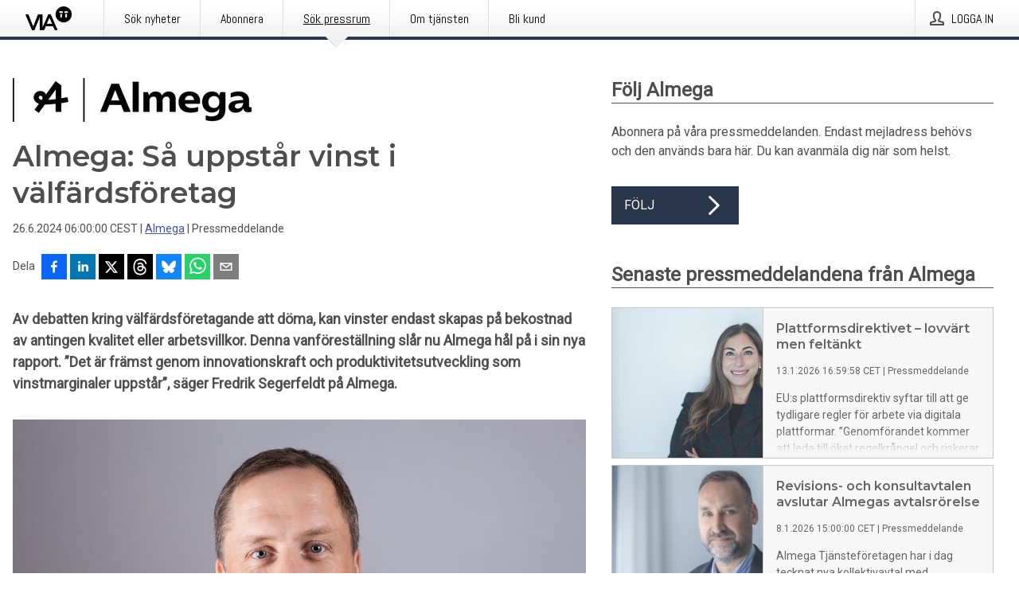

--- FILE ---
content_type: text/html; charset=utf-8
request_url: https://via.tt.se/pressmeddelande/3537414/almega-sa-uppstar-vinst-i-valfardsforetag?publisherId=1965295&lang=sv
body_size: 33917
content:
<!doctype html>
<html lang="sv" prefix="og: http://ogp.me/ns#">
<head>
<meta name="google-site-verification" content=4sXpl4NXi50_1ZpNcqnYR6AkYiDBn_WJfoXwhr_5rZE />
<title data-rh="true">Almega: Så uppstår vinst i välfärdsföretag | Almega</title>
<meta data-rh="true" charset="utf-8"/><meta data-rh="true" name="viewport" content="width=device-width, initial-scale=1"/><meta data-rh="true" name="description" content="Av debatten kring välfärdsföretagande att döma, kan vinster endast skapas på bekostnad av antingen kvalitet eller arbetsvillkor. Denna vanföreställning slår nu Almega hål på i sin nya rapport. ”Det är främst genom innovationskraft och produktivitetsutveckling som vinstmarginaler uppstår”, säger Fredrik Segerfeldt på Almega."/><meta data-rh="true" property="og:type" content="article"/><meta data-rh="true" property="og:title" content="Almega: Så uppstår vinst i välfärdsföretag | Almega"/><meta data-rh="true" property="og:description" content="Av debatten kring välfärdsföretagande att döma, kan vinster endast skapas på bekostnad av antingen kvalitet eller arbetsvillkor. Denna vanföreställning slår nu Almega hål på i sin nya rapport. ”Det är främst genom innovationskraft och produktivitetsutveckling som vinstmarginaler uppstår”, säger Fredrik Segerfeldt på Almega."/><meta data-rh="true" property="og:url" content="https://via.tt.se/pressmeddelande/3537414/almega-sa-uppstar-vinst-i-valfardsforetag?publisherId=1965295&amp;lang=sv"/><meta data-rh="true" name="twitter:card" content="summary_large_image"/><meta data-rh="true" property="og:image" content="https://via.tt.se/data/images/public/1965295/3537414/ccf2f1df-b4d5-4cf0-9517-e4849214dcac-w_960.jpg"/><meta data-rh="true" property="og:image:secure_url" content="https://via.tt.se/data/images/public/1965295/3537414/ccf2f1df-b4d5-4cf0-9517-e4849214dcac-w_960.jpg"/>
<link data-rh="true" href="https://fonts.googleapis.com/css?family=Abel:400&amp;display=swap" type="text/css" rel="stylesheet"/><link data-rh="true" href="https://fonts.googleapis.com/css?family=Montserrat:600&amp;display=swap" type="text/css" rel="stylesheet"/><link data-rh="true" href="https://fonts.googleapis.com/css?family=Roboto:400&amp;display=swap" type="text/css" rel="stylesheet"/>
<style data-styled="true" data-styled-version="5.3.11">.faxjME{display:block;margin:0 0 2rem;clear:both;color:#4e4e4e;font-size:0.9375rem;line-height:1.5;}/*!sc*/
.faxjME img{height:auto;max-width:100%;}/*!sc*/
.faxjME a{font-size:0.9375rem;color:#3F51BF;display:inline-block;max-width:100%;text-overflow:ellipsis;overflow:hidden;vertical-align:bottom;}/*!sc*/
.faxjME .prs-align--center{text-align:center;}/*!sc*/
.faxjME .prs-align--left{text-align:left;}/*!sc*/
.faxjME .prs-align--right{text-align:right;}/*!sc*/
.faxjME ul.prs-align--center,.faxjME ol.prs-align--center,.faxjME ul.prs-align--right,.faxjME ol.prs-align--right{list-style-position:inside;}/*!sc*/
.faxjME table{font-size:1rem;display:block;border-collapse:collapse;overflow-x:auto;margin-bottom:1rem;width:100% !important;}/*!sc*/
.faxjME table tr:first-child{border:transparent;font-weight:bold;}/*!sc*/
.faxjME table tr:last-child{border:transparent;}/*!sc*/
.faxjME table tr:nth-child(even){background-color:#f6f6f6;}/*!sc*/
.faxjME table td{border:1px solid #4e4e4e;padding:0.5rem;vertical-align:middle;}/*!sc*/
.faxjME table td.prs-align--center{text-align:center;}/*!sc*/
.faxjME table td.prs-align--left{text-align:left;}/*!sc*/
.faxjME table td.prs-align--right{text-align:right;}/*!sc*/
.faxjME table p{margin:0;}/*!sc*/
.faxjME p:first-of-type{margin-top:0;}/*!sc*/
@media (min-width:1248px){.faxjME{font-size:1rem;}.faxjME a{font-size:1rem;}}/*!sc*/
.faxjME figure.content-figure{display:inline-block;margin:1rem 0 0 0;width:100%;}/*!sc*/
.faxjME figure.content-figure div{display:-webkit-box;display:-webkit-flex;display:-ms-flexbox;display:flex;}/*!sc*/
.faxjME .caption-wrapper{padding:1rem;font-size:1rem;line-height:1.5;background-color:#f6f6f6;}/*!sc*/
.faxjME .caption-wrapper strong{font-weight:700;font-size:0.875rem;}/*!sc*/
.faxjME blockquote{border-left:2px solid #C8C8C8;margin-left:1rem;padding-left:1rem;}/*!sc*/
data-styled.g1[id="release__PublicationContent-sc-6son67-0"]{content:"faxjME,"}/*!sc*/
.kFhWyq{color:#4e4e4e;max-width:100%;font-size:0.875rem;line-height:1rem;margin-bottom:1.5rem;overflow:hidden;word-break:break-word;}/*!sc*/
.kFhWyq a{color:#3F51BF;font-size:0.875rem;line-height:1rem;}/*!sc*/
data-styled.g2[id="release__Byline-sc-6son67-1"]{content:"kFhWyq,"}/*!sc*/
.fEGgRU{display:-webkit-box;display:-webkit-flex;display:-ms-flexbox;display:flex;-webkit-align-items:center;-webkit-box-align:center;-ms-flex-align:center;align-items:center;cursor:pointer;position:relative;background-color:#2a364b;padding:0 1.25rem;outline:0;border:0;border-radius:0;color:#fff;font-family:inherit;font-size:1rem;line-height:3rem;-webkit-transition:background-color 200ms ease-in-out;transition:background-color 200ms ease-in-out;text-align:left;text-transform:uppercase;height:3rem;min-width:160px;width:100%;max-width:160px;padding:0 1rem;}/*!sc*/
.fEGgRU:hover,.fEGgRU:focus{background-color:#6a6a6a;}/*!sc*/
data-styled.g22[id="forms__FormSubmitButton-sc-menndn-18"]{content:"fEGgRU,"}/*!sc*/
.eCAMbD{display:-webkit-box;display:-webkit-flex;display:-ms-flexbox;display:flex;-webkit-align-items:center;-webkit-box-align:center;-ms-flex-align:center;align-items:center;margin-left:auto;color:#fff;}/*!sc*/
data-styled.g23[id="forms__FormSubmitButtonIcon-sc-menndn-19"]{content:"eCAMbD,"}/*!sc*/
.bOWEOZ{display:-webkit-box;display:-webkit-flex;display:-ms-flexbox;display:flex;-webkit-flex-direction:column;-ms-flex-direction:column;flex-direction:column;height:100%;font-size:1rem;}/*!sc*/
@media (min-width:480px){.bOWEOZ{font-size:1rem;}}/*!sc*/
data-styled.g49[id="containers__Wrapper-sc-1d04lil-0"]{content:"bOWEOZ,"}/*!sc*/
.kuHHjz{display:-webkit-box;display:-webkit-flex;display:-ms-flexbox;display:flex;-webkit-flex-direction:column;-ms-flex-direction:column;flex-direction:column;min-height:100vh;}/*!sc*/
data-styled.g50[id="containers__HeightWrapper-sc-1d04lil-1"]{content:"kuHHjz,"}/*!sc*/
.fCicMM{display:-webkit-box;display:-webkit-flex;display:-ms-flexbox;display:flex;-webkit-box-flex:1;-webkit-flex-grow:1;-ms-flex-positive:1;flex-grow:1;-webkit-flex-direction:row;-ms-flex-direction:row;flex-direction:row;-webkit-flex-wrap:wrap;-ms-flex-wrap:wrap;flex-wrap:wrap;-webkit-box-flex:1;-webkit-flex-grow:1;-ms-flex-positive:1;flex-grow:1;margin-left:0;max-width:720px;}/*!sc*/
@media (min-width:1248px){.fCicMM{margin-left:2rem;max-width:480px;}}/*!sc*/
@media (min-width:1556px){.fCicMM{margin-left:auto;max-width:620px;}}/*!sc*/
.cpFwlq{display:-webkit-box;display:-webkit-flex;display:-ms-flexbox;display:flex;-webkit-box-flex:1;-webkit-flex-grow:1;-ms-flex-positive:1;flex-grow:1;-webkit-flex-direction:row;-ms-flex-direction:row;flex-direction:row;-webkit-flex-wrap:wrap;-ms-flex-wrap:wrap;flex-wrap:wrap;}/*!sc*/
@media (min-width:1248px){}/*!sc*/
@media (min-width:1556px){}/*!sc*/
data-styled.g52[id="containers__FlexContainer-sc-1d04lil-3"]{content:"fCicMM,cpFwlq,"}/*!sc*/
.kheLZT span.prs-content-placeholder{display:-webkit-box;display:-webkit-flex;display:-ms-flexbox;display:flex;background-image:url("data:image/svg+xml;utf8,%3Csvg viewBox='0 0 20 20' style='display: block; width: 20px; height: 20px;'%3E%3Cuse xlink:href='%23prs-icons_blocked'/%3E%3C/svg%3E");width:100%;background-color:#f6f6f6;border:1px solid #c6c6c6;font-size:0.875rem;padding:0.5rem;line-height:1.5;}/*!sc*/
.kheLZT span.prs-content-placeholder .prs-content-placeholder__container{display:-webkit-box;display:-webkit-flex;display:-ms-flexbox;display:flex;}/*!sc*/
.kheLZT span.prs-content-placeholder .prs-content-placeholder__container .prs-content-placeholder__icon{display:-webkit-box;display:-webkit-flex;display:-ms-flexbox;display:flex;-webkit-align-items:center;-webkit-box-align:center;-ms-flex-align:center;align-items:center;border-right:1px solid #c6c6c6;padding:0.5rem 1rem 0.5rem 0.5rem;margin-right:1rem;}/*!sc*/
.kheLZT span.prs-content-placeholder .prs-content-placeholder__container .prs-content-placeholder__icon svg{width:30px;height:30px;display:inline-block;}/*!sc*/
.kheLZT span.prs-content-placeholder .prs-content-placeholder__container .prs-content-placeholder__text{display:-webkit-box;display:-webkit-flex;display:-ms-flexbox;display:flex;-webkit-flex-direction:column;-ms-flex-direction:column;flex-direction:column;-webkit-box-pack:center;-webkit-justify-content:center;-ms-flex-pack:center;justify-content:center;padding-right:1rem;}/*!sc*/
.kheLZT span.prs-content-placeholder .prs-content-placeholder__container .prs-content-placeholder__text a{font-size:0.875rem;}/*!sc*/
.kheLZT.release iframe{max-width:100%;width:100%;border:0;}/*!sc*/
.kheLZT.article iframe{border:0;max-width:100%;display:block;}/*!sc*/
.kheLZT.short-message-thread iframe{max-width:100%;width:-webkit-fill-available !important;width:-moz-available !important;width:-webkit-fill-available !important;width:-moz-available !important;width:fill-available !important;border:0;display:block;}/*!sc*/
@media (min-width:1248px){.kheLZT{display:-webkit-box;display:-webkit-flex;display:-ms-flexbox;display:flex;-webkit-flex-wrap:wrap;-ms-flex-wrap:wrap;flex-wrap:wrap;-webkit-flex-direction:row;-ms-flex-direction:row;flex-direction:row;}}/*!sc*/
data-styled.g54[id="containers__ReleaseWrapper-sc-1d04lil-5"]{content:"kheLZT,"}/*!sc*/
.gRvSKM{width:100%;}/*!sc*/
data-styled.g55[id="containers__ReleaseSideWrapper-sc-1d04lil-6"]{content:"gRvSKM,"}/*!sc*/
.jFcQZV{max-width:720px;}/*!sc*/
@media (min-width:1248px){.jFcQZV{-webkit-flex:0 0 720px;-ms-flex:0 0 720px;flex:0 0 720px;}}/*!sc*/
.short-message-thread .containers__ReleaseContent-sc-1d04lil-7 .thread-item{position:relative;border-left:3px solid;padding-bottom:0.5rem;padding-left:2rem;margin-bottom:0.5rem;}/*!sc*/
.short-message-thread .containers__ReleaseContent-sc-1d04lil-7 .thread-item::before{content:'';position:absolute;left:-14px;top:-2px;width:20px;height:20px;border-radius:50%;background-color:white;border:4px solid;z-index:2;margin-left:2px;}/*!sc*/
.short-message-thread .containers__ReleaseContent-sc-1d04lil-7 .thread-item:not(:last-child)::after{content:'';position:absolute;left:-3px;bottom:-0.5rem;height:20%;width:3px;background-color:white;border-left:3px dotted;z-index:3;}/*!sc*/
.short-message-thread .containers__ReleaseContent-sc-1d04lil-7 .thread-item:last-child{padding-bottom:0;margin-bottom:0;}/*!sc*/
data-styled.g56[id="containers__ReleaseContent-sc-1d04lil-7"]{content:"jFcQZV,"}/*!sc*/
.flSOcC{display:block;clear:both;margin:0 0 3rem;width:100%;}/*!sc*/
@media (min-width:1248px){}/*!sc*/
.hVzZTk{display:block;clear:both;margin:0 0 3rem;width:100%;}/*!sc*/
@media (min-width:1248px){.hVzZTk{margin:0 0 4.5rem 0;}}/*!sc*/
data-styled.g58[id="containers__SectionWrapper-sc-1d04lil-9"]{content:"flSOcC,hVzZTk,"}/*!sc*/
.fowACC{color:#4e4e4e;display:-webkit-box;display:-webkit-flex;display:-ms-flexbox;display:flex;-webkit-flex-direction:row;-ms-flex-direction:row;flex-direction:row;-webkit-flex-wrap:wrap;-ms-flex-wrap:wrap;flex-wrap:wrap;margin-bottom:1rem;}/*!sc*/
.fowACC span{display:inline-block;line-height:32px;margin-right:0.5rem;font-size:0.9rem;}/*!sc*/
.fowACC .react-share__ShareButton{margin-right:0.25rem;cursor:pointer;}/*!sc*/
data-styled.g59[id="containers__ShareButtonContainer-sc-1d04lil-10"]{content:"fowACC,"}/*!sc*/
.htUbWE{display:-webkit-inline-box;display:-webkit-inline-flex;display:-ms-inline-flexbox;display:inline-flex;-webkit-align-items:center;-webkit-box-align:center;-ms-flex-align:center;align-items:center;cursor:pointer;color:#FFFFFF !important;border-radius:0;position:relative;background-color:#2a364b;padding:0 20px;outline:0;border:0;font-family:inherit;font-size:1rem;text-align:left;text-transform:uppercase;-webkit-text-decoration:none;text-decoration:none;-webkit-transition:background-color 200ms ease-in-out;transition:background-color 200ms ease-in-out;height:3rem;}/*!sc*/
.htUbWE:hover,.htUbWE:focus{background-color:#6a6a6a;}/*!sc*/
data-styled.g76[id="buttons__ButtonLink-sc-1gjvbsg-2"]{content:"htUbWE,"}/*!sc*/
.jpEZuJ{height:auto;}/*!sc*/
.jpEZuJ .ImageDiv__modal-image{display:block;}/*!sc*/
.jpEZuJ .ImageDiv__modal-image.fullwidth{width:100%;}/*!sc*/
data-styled.g77[id="image-elements__ImageDiv-sc-6rbjnd-0"]{content:"jpEZuJ,"}/*!sc*/
.diDkHG{height:auto;max-width:100%;}/*!sc*/
data-styled.g78[id="image-elements__Image-sc-6rbjnd-1"]{content:"diDkHG,"}/*!sc*/
.loPYqc{height:auto;max-width:300px;max-height:50px;margin:0 0 1rem 0;}/*!sc*/
.loPYqc:not(:last-of-type){margin-right:.5rem;}/*!sc*/
@media (min-width:768px){.loPYqc{max-height:75px;}}/*!sc*/
@media (min-width:960px){.loPYqc{max-height:100px;}}/*!sc*/
data-styled.g79[id="image-elements__LogoImage-sc-6rbjnd-2"]{content:"loPYqc,"}/*!sc*/
.dMytte{position:relative;margin:0;display:table;margin-bottom:2rem;table-layout:fixed;}/*!sc*/
.dMytte img{display:block;}/*!sc*/
data-styled.g81[id="image-elements__Figure-sc-6rbjnd-4"]{content:"dMytte,"}/*!sc*/
.fpMhWH{font-size:1rem;color:#4e4e4e;width:100%;padding:0 1rem 1rem;line-height:1.5;display:table-caption;caption-side:bottom;background-color:#f6f6f6;padding:1rem;}/*!sc*/
.fpMhWH strong{font-weight:700;font-size:0.875rem;}/*!sc*/
data-styled.g82[id="image-elements__Figcaption-sc-6rbjnd-5"]{content:"fpMhWH,"}/*!sc*/
.gSrrFL{color:#4e4e4e;font-size:1.5rem;line-height:1.3;margin:0;display:block;}/*!sc*/
@media (min-width:768px){.gSrrFL{font-size:2.25rem;}}/*!sc*/
data-styled.g84[id="text-elements__Title-sc-1il5uxg-0"]{content:"gSrrFL,"}/*!sc*/
.drsdoE{color:#4e4e4e;font-family:'Montserrat',Arial,sans-serif;font-weight:600;}/*!sc*/
data-styled.g85[id="text-elements__ReleaseTitle-sc-1il5uxg-1"]{content:"drsdoE,"}/*!sc*/
.eFkyGw{color:#4e4e4e;font-size:1.5rem;border-bottom:1px solid #4e4e4e;margin-top:0;margin-bottom:1.5rem;width:100%;line-height:1.3;}/*!sc*/
.eFkyGw small{color:#4e4e4e;}/*!sc*/
data-styled.g86[id="text-elements__SectionTitle-sc-1il5uxg-2"]{content:"eFkyGw,"}/*!sc*/
.bWaeTf{color:#4e4e4e;font-size:1rem;line-height:1.5;margin:2rem 0;}/*!sc*/
@media (min-width:768px){.bWaeTf{font-size:1.125rem;}}/*!sc*/
data-styled.g87[id="text-elements__Leadtext-sc-1il5uxg-3"]{content:"bWaeTf,"}/*!sc*/
.crebFw{color:#4e4e4e;line-height:1.5;margin:0 0 2rem;}/*!sc*/
data-styled.g88[id="text-elements__Bodytext-sc-1il5uxg-4"]{content:"crebFw,"}/*!sc*/
.guDfjA{margin:0 auto;width:100%;padding:2rem 1rem;}/*!sc*/
@media (min-width:768px){.guDfjA{max-width:768px;padding:3rem 1.5rem;}}/*!sc*/
@media (min-width:960px){.guDfjA{max-width:100%;}}/*!sc*/
@media (min-width:1248px){.guDfjA{max-width:1248px;padding:3rem 0;}}/*!sc*/
@media (min-width:1556px){.guDfjA{max-width:1556px;}}/*!sc*/
data-styled.g89[id="site-content__SiteContent-sc-x0ym13-0"]{content:"guDfjA,"}/*!sc*/
.dFbKpv{color:#4e4e4e;font-size:0.875rem;line-height:1.5;background:#f6f6f6;border-top:1px solid #c6c6c6;margin-top:auto;padding:2rem 0;}/*!sc*/
.dFbKpv .footer__logo{margin-bottom:1rem;max-width:150px;max-height:30px;}/*!sc*/
.dFbKpv .footer__notification a{font-size:inherit;margin-right:0;}/*!sc*/
.dFbKpv .footer__notification div button{width:auto;max-width:100%;}/*!sc*/
.dFbKpv .footer__notification div button span{text-align:center;}/*!sc*/
.dFbKpv address{font-style:normal;}/*!sc*/
.dFbKpv a{cursor:pointer;font-size:0.875rem;line-height:1.5;-webkit-text-decoration:none;text-decoration:none;margin-right:0.5rem;}/*!sc*/
data-styled.g91[id="footer__Footer-sc-ixban3-0"]{content:"dFbKpv,"}/*!sc*/
.jvZlRo{padding:0;list-style-type:none;font-size:1rem;line-height:1.5;}/*!sc*/
.jvZlRo li{margin-bottom:0.5rem;}/*!sc*/
data-styled.g96[id="list__List-sc-3ijzix-0"]{content:"jvZlRo,"}/*!sc*/
.jDUgLE{cursor:pointer;position:relative;background-color:#f6f6f6;border:1px solid #c6c6c6;margin-bottom:0.5rem;max-height:px;width:100%;}/*!sc*/
.jDUgLE:last-of-type{margin-bottom:0;}/*!sc*/
.jDUgLE h1{padding:1rem;}/*!sc*/
.jDUgLE p{margin-bottom:0;line-height:1.5;color:#4e4e4e;}/*!sc*/
@media (min-width:1248px){.jDUgLE .latest-release__overlay{display:block;position:absolute;top:0;left:0;width:100%;height:100%;-webkit-transform:translateZ(0);-ms-transform:translateZ(0);transform:translateZ(0);-webkit-transition:all 125ms ease-out;transition:all 125ms ease-out;opacity:.13;background-color:#FFFFFF;}.jDUgLE:hover,.jDUgLE:focus{border:1px solid #c6c6c6;box-shadow:2px 2px 6px -4px #4e4e4e;}.jDUgLE:hover .latest-release__overlay,.jDUgLE:focus .latest-release__overlay{height:0;opacity:0;}.jDUgLE:hover .latest-release__title span,.jDUgLE:focus .latest-release__title span{-webkit-text-decoration:underline;text-decoration:underline;}.jDUgLE:hover .latest-release__title small,.jDUgLE:focus .latest-release__title small{-webkit-text-decoration:underline;text-decoration:underline;}}/*!sc*/
data-styled.g110[id="latest-release__LatestRelease-sc-8cce5y-0"]{content:"jDUgLE,"}/*!sc*/
.gyxAaB{display:-webkit-box;display:-webkit-flex;display:-ms-flexbox;display:flex;-webkit-flex-wrap:nowrap;-ms-flex-wrap:nowrap;flex-wrap:nowrap;-webkit-flex-direction:row;-ms-flex-direction:row;flex-direction:row;-webkit-text-decoration:none;text-decoration:none;height:100%;max-height:188px;overflow:hidden;}/*!sc*/
data-styled.g111[id="latest-release__LatestReleaseFlexContainer-sc-8cce5y-1"]{content:"gyxAaB,"}/*!sc*/
.bnjPxv{position:relative;overflow:hidden;}/*!sc*/
data-styled.g112[id="latest-release__LatestReleaseContentWrapper-sc-8cce5y-2"]{content:"bnjPxv,"}/*!sc*/
.jbpjZx{font-size:0.875rem;color:#4e4e4e;margin:0 1rem;padding-bottom:1rem;}/*!sc*/
data-styled.g113[id="latest-release__LatestReleaseContent-sc-8cce5y-3"]{content:"jbpjZx,"}/*!sc*/
.gxCMxh{display:none;height:188px;min-width:190px;max-width:33.333333%;}/*!sc*/
@media (min-width:480px){.gxCMxh{display:block;}}/*!sc*/
data-styled.g114[id="latest-release__LatestReleaseImageResponsiveWrapper-sc-8cce5y-4"]{content:"gxCMxh,"}/*!sc*/
.czmvDd{background-repeat:no-repeat;background-size:cover;border-right:1px solid #c6c6c6;height:188px;min-width:190px;max-width:33.333333%;}/*!sc*/
data-styled.g115[id="latest-release__LatestReleaseImage-sc-8cce5y-5"]{content:"czmvDd,"}/*!sc*/
.ehjwLe{color:#4e4e4e;margin-bottom:2rem;}/*!sc*/
.ehjwLe img{padding-right:1.5rem;max-width:100%;height:auto;}/*!sc*/
data-styled.g124[id="publishers__PublisherContainer-sc-y8colw-7"]{content:"ehjwLe,"}/*!sc*/
.hOnHtQ{line-height:1.5;margin:1rem 0;max-width:100%;color:#4e4e4e;font-size:0.9375rem;line-height:1.5;}/*!sc*/
.hOnHtQ p:first-child{margin-top:0;}/*!sc*/
.hOnHtQ a{color:#3F51BF;font-size:0.9375rem;}/*!sc*/
@media (min-width:1248px){.hOnHtQ{font-size:1rem;}.hOnHtQ a{font-size:1rem;}}/*!sc*/
data-styled.g125[id="publishers__PublisherBoilerplate-sc-y8colw-8"]{content:"hOnHtQ,"}/*!sc*/
.kfwKNP{border:0;font-size:1rem;line-height:1.25;padding:1rem;margin:0;color:#4e4e4e;font-family:'Montserrat',Arial,sans-serif;font-weight:600;}/*!sc*/
.kfwKNP small{display:block;margin-top:1rem;font-size:0.75rem;font-weight:normal;}/*!sc*/
data-styled.g131[id="grid-base__GridCardTitle-sc-14wtsyi-4"]{content:"kfwKNP,"}/*!sc*/
.isufLo{color:#4e4e4e;font-family:'Roboto',Arial,sans-serif;font-weight:400;}/*!sc*/
data-styled.g132[id="grid-base__GridCardSubtitle-sc-14wtsyi-5"]{content:"isufLo,"}/*!sc*/
button,hr,input{overflow:visible;}/*!sc*/
audio,canvas,progress,video{display:inline-block;}/*!sc*/
progress,sub,sup{vertical-align:baseline;}/*!sc*/
html{font-family:sans-serif;line-height:1.15;-ms-text-size-adjust:100%;-webkit-text-size-adjust:100%;}/*!sc*/
body{margin:0;}/*!sc*/
menu,article,aside,details,footer,header,nav,section{display:block;}/*!sc*/
h1{font-size:2em;margin:.67em 0;}/*!sc*/
figcaption,figure,main{display:block;}/*!sc*/
figure{margin:1em 40px;}/*!sc*/
hr{box-sizing:content-box;height:0;}/*!sc*/
code,kbd,pre,samp{font-family:monospace,monospace;font-size:1em;}/*!sc*/
a{background-color:transparent;-webkit-text-decoration-skip:objects;}/*!sc*/
a:active,a:hover{outline-width:0;}/*!sc*/
abbr[title]{border-bottom:none;-webkit-text-decoration:underline;text-decoration:underline;-webkit-text-decoration:underline dotted;text-decoration:underline dotted;}/*!sc*/
b,strong{font-weight:700;}/*!sc*/
dfn{font-style:italic;}/*!sc*/
mark{background-color:#ff0;color:#000;}/*!sc*/
small{font-size:80%;}/*!sc*/
sub,sup{font-size:75%;line-height:0;position:relative;}/*!sc*/
sub{bottom:-.25em;}/*!sc*/
sup{top:-.5em;}/*!sc*/
audio:not([controls]){display:none;height:0;}/*!sc*/
img{border-style:none;}/*!sc*/
svg:not(:root){overflow:hidden;}/*!sc*/
button,input,optgroup,select,textarea{font-family:sans-serif;font-size:100%;line-height:1.15;margin:0;}/*!sc*/
button,select{text-transform:none;}/*!sc*/
[type=submit],[type=reset],button,html [type=button]{-webkit-appearance:button;}/*!sc*/
[type=button]::-moz-focus-inner,[type=reset]::-moz-focus-inner,[type=submit]::-moz-focus-inner,button::-moz-focus-inner{border-style:none;padding:0;}/*!sc*/
[type=button]:-moz-focusring,[type=reset]:-moz-focusring,[type=submit]:-moz-focusring,button:-moz-focusring{outline:ButtonText dotted 1px;}/*!sc*/
fieldset{border:1px solid silver;margin:0 2px;padding:.35em .625em .75em;}/*!sc*/
legend{box-sizing:border-box;color:inherit;display:table;max-width:100%;padding:0;white-space:normal;}/*!sc*/
textarea{overflow:auto;}/*!sc*/
[type=checkbox],[type=radio]{box-sizing:border-box;padding:0;}/*!sc*/
[type=number]::-webkit-inner-spin-button,[type=number]::-webkit-outer-spin-button{height:auto;}/*!sc*/
[type=search]{-webkit-appearance:textfield;outline-offset:-2px;}/*!sc*/
[type=search]::-webkit-search-cancel-button,[type=search]::-webkit-search-decoration{-webkit-appearance:none;}/*!sc*/
::-webkit-file-upload-button{-webkit-appearance:button;font:inherit;}/*!sc*/
summary{display:list-item;}/*!sc*/
[hidden],template{display:none;}/*!sc*/
html,body,#root{box-sizing:border-box;font-size:16px;font-family:'Roboto',Arial,sans-serif;font-weight:400;}/*!sc*/
*,*::before,*::after{box-sizing:border-box;}/*!sc*/
a{color:#3F51BF;font-size:1rem;}/*!sc*/
a,area,button,[role="button"],input:not([type=range]),label,select,summary,textarea{-ms-touch-action:manipulation;touch-action:manipulation;}/*!sc*/
.disable-scroll{position:relative;overflow:hidden;height:100%;}/*!sc*/
#svg-sprite{display:none;}/*!sc*/
data-styled.g160[id="sc-global-bNbkmT1"]{content:"sc-global-bNbkmT1,"}/*!sc*/
.hBnyMm{position:absolute;top:0;height:100%;background-color:rgba(15,15,15,0.85);bottom:0;left:0;right:0;width:100%;z-index:200;opacity:0;visibility:hidden;-webkit-animation-name:kPIFVS;animation-name:kPIFVS;-webkit-animation-duration:200ms;animation-duration:200ms;-webkit-animation-fill-mode:forwards;animation-fill-mode:forwards;}/*!sc*/
data-styled.g161[id="styledBarNotification__BarNotificationOverlay-sc-1yv4aza-0"]{content:"hBnyMm,"}/*!sc*/
.RMYEg{cursor:default;display:-webkit-box;display:-webkit-flex;display:-ms-flexbox;display:flex;-webkit-flex-flow:row wrap;-ms-flex-flow:row wrap;flex-flow:row wrap;-webkit-align-content:center;-ms-flex-line-pack:center;align-content:center;margin:0 auto;height:75px;width:100vw;padding:1rem;z-index:300;font-size:1rem;border-left:2rem solid #3399cc;color:#4e4e4e;background-color:#FFFFFF;border-bottom:1px solid #c6c6c6;-webkit-transform:translateY(-100%) animation-name:gDuLQv;-ms-transform:translateY(-100%) animation-name:gDuLQv;transform:translateY(-100%) animation-name:gDuLQv;-webkit-animation-duration:200ms;animation-duration:200ms;-webkit-animation-fill-mode:forwards;animation-fill-mode:forwards;}/*!sc*/
@media (min-width:768px){.RMYEg{max-width:768px;}}/*!sc*/
@media (min-width:960px){.RMYEg{max-width:100%;}}/*!sc*/
@media (min-width:1248px){.RMYEg{max-width:1248px;}}/*!sc*/
@media (min-width:1556px){.RMYEg{max-width:1556px;}}/*!sc*/
data-styled.g162[id="styledBarNotification__BarNotificationWrapper-sc-1yv4aza-1"]{content:"RMYEg,"}/*!sc*/
.fEQxJV{color:#4e4e4e;margin-left:auto;}/*!sc*/
data-styled.g164[id="styledBarNotification__BarNotificationClose-sc-1yv4aza-3"]{content:"fEQxJV,"}/*!sc*/
.dLfMJQ{font-family:Abel,Arial,sans-serif;position:relative;z-index:200;width:100%;height:50px;background:linear-gradient(to bottom,rgba(255,255,255,1) 16%,rgba(242,242,242,1) 100%);border-bottom:4px solid #2a364b;}/*!sc*/
data-styled.g165[id="navbar__NavbarWrapper-sc-mofdt5-0"]{content:"dLfMJQ,"}/*!sc*/
.gUHzke{width:100%;height:100%;margin:0 auto;display:-webkit-box;display:-webkit-flex;display:-ms-flexbox;display:flex;-webkit-flex:1 0 0;-ms-flex:1 0 0;flex:1 0 0;-webkit-align-items:center;-webkit-box-align:center;-ms-flex-align:center;align-items:center;}/*!sc*/
.gUHzke .agency-logo{padding:0 2.5rem 0 1rem;margin:auto;}/*!sc*/
.gUHzke .agency-logo img{border:0;}/*!sc*/
.gUHzke .agency-logo__small{max-width:120px;max-height:25px;display:block;}/*!sc*/
.gUHzke .agency-logo__wide{max-width:150px;max-height:30px;display:none;}/*!sc*/
@media (min-width:768px){.gUHzke{max-width:768px;}.gUHzke .agency-logo__small{display:none;}.gUHzke .agency-logo__wide{display:block;}}/*!sc*/
@media (min-width:960px){.gUHzke{max-width:960px;}}/*!sc*/
@media (min-width:1248px){.gUHzke{max-width:1248px;}}/*!sc*/
@media (min-width:1556px){.gUHzke{max-width:1556px;}}/*!sc*/
data-styled.g166[id="navbar__NavbarContent-sc-mofdt5-1"]{content:"gUHzke,"}/*!sc*/
.iHSBLt{list-style:none;padding:0;margin:0;-webkit-box-flex:1;-webkit-flex-grow:1;-ms-flex-positive:1;flex-grow:1;height:100%;display:none;text-align:left;}/*!sc*/
@media (min-width:960px){.iHSBLt{max-width:960px;display:block;}}/*!sc*/
.ggiGcb{list-style:none;padding:0;margin:0;-webkit-box-flex:1;-webkit-flex-grow:1;-ms-flex-positive:1;flex-grow:1;height:100%;}/*!sc*/
@media (min-width:960px){.ggiGcb{max-width:960px;}}/*!sc*/
.jUPvPX{list-style:none;padding:0;margin:0;-webkit-box-flex:1;-webkit-flex-grow:1;-ms-flex-positive:1;flex-grow:1;height:100%;text-align:right;}/*!sc*/
@media (min-width:960px){.jUPvPX{max-width:960px;}}/*!sc*/
data-styled.g167[id="navbar__NavbarItems-sc-mofdt5-2"]{content:"iHSBLt,ggiGcb,jUPvPX,"}/*!sc*/
.dmdKmx{display:block;width:100%;height:100%;color:#000;padding:13px 24px 0;-webkit-text-decoration:none;text-decoration:none;}/*!sc*/
.dmdKmx .title{font:14px Abel,sans-serif;display:inline-block;vertical-align:middle;position:relative;z-index:15;margin:0;}/*!sc*/
.dmdKmx:focus{outline:none;border:1px solid black;margin-top:1px;height:calc(100% - 2px);}/*!sc*/
.dmdKmx:focus > .active-bg{position:absolute;top:50%;left:50%;-webkit-transform:translate(-50%,-50%);-ms-transform:translate(-50%,-50%);transform:translate(-50%,-50%);width:calc(100% - 3px);height:calc(100% - 2px);margin-top:1px;z-index:10;}/*!sc*/
.dmdKmx .title.active{-webkit-text-decoration:underline;text-decoration:underline;}/*!sc*/
@media (min-width:960px){.dmdKmx{padding:13px 20px 0 20px;}}/*!sc*/
@media (min-width:768px){.dmdKmx .title{font:16px Abel,sans-serif;}}/*!sc*/
@media (min-width:1248px){.dmdKmx{padding:13px 24px 0 24px;}.dmdKmx:hover,.dmdKmx:visited,.dmdKmx:focus{color:#000;-webkit-text-decoration:none;text-decoration:none;}}/*!sc*/
data-styled.g168[id="navbar__NavbarItemLink-sc-mofdt5-3"]{content:"dmdKmx,"}/*!sc*/
.cowdxy{position:relative;height:100%;display:inline-block;vertical-align:middle;border-left:1px solid #fff;margin-left:1px;}/*!sc*/
.cowdxy.highlighted-cta{border-left:1px solid linear-gradient(to bottom,rgba(255,255,255,1) 16%,rgba(242,242,242,1) 100%);}/*!sc*/
.cowdxy.highlighted-cta .navbar__NavbarItemLink-sc-mofdt5-3{background-color:linear-gradient(to bottom,rgba(255,255,255,1) 16%,rgba(242,242,242,1) 100%);}/*!sc*/
.cowdxy.highlighted-cta .navbar__NavbarItemLink-sc-mofdt5-3 .title{color:#000;}/*!sc*/
.cowdxy.highlighted-cta .navbar__NavbarItemLink-sc-mofdt5-3 .title.active{color:#000;}/*!sc*/
.cowdxy.highlighted-cta .navbar__NavbarItemLink-sc-mofdt5-3 .active-bg{border:3px solid linear-gradient(to bottom,rgba(255,255,255,1) 16%,rgba(242,242,242,1) 100%);background:linear-gradient(to bottom,rgba(255,255,255,1) 16%,rgba(242,242,242,1) 100%);}/*!sc*/
.cowdxy.highlighted-cta .navbar__NavbarItemLink-sc-mofdt5-3 .active-marker{background-color:linear-gradient(to bottom,rgba(255,255,255,1) 16%,rgba(242,242,242,1) 100%);}/*!sc*/
.cowdxy:first-of-type{border-left:1px solid #fff;}/*!sc*/
.cowdxy::before{content:'';width:1px;height:100%;position:absolute;top:0;left:-2px;background-color:#dedede;}/*!sc*/
@media (min-width:1248px){.cowdxy:hover,.cowdxy:focus{color:#2a364b;}}/*!sc*/
@media (min-width:960px){}/*!sc*/
.blzTzG{position:relative;height:100%;display:inline-block;vertical-align:middle;border-left:1px solid #fff;margin-left:1px;}/*!sc*/
.blzTzG.highlighted-cta{border-left:1px solid linear-gradient(to bottom,rgba(255,255,255,1) 16%,rgba(242,242,242,1) 100%);}/*!sc*/
.blzTzG.highlighted-cta .navbar__NavbarItemLink-sc-mofdt5-3{background-color:linear-gradient(to bottom,rgba(255,255,255,1) 16%,rgba(242,242,242,1) 100%);}/*!sc*/
.blzTzG.highlighted-cta .navbar__NavbarItemLink-sc-mofdt5-3 .title{color:#000;}/*!sc*/
.blzTzG.highlighted-cta .navbar__NavbarItemLink-sc-mofdt5-3 .title.active{color:#000;}/*!sc*/
.blzTzG.highlighted-cta .navbar__NavbarItemLink-sc-mofdt5-3 .active-bg{border:3px solid linear-gradient(to bottom,rgba(255,255,255,1) 16%,rgba(242,242,242,1) 100%);background:linear-gradient(to bottom,rgba(255,255,255,1) 16%,rgba(242,242,242,1) 100%);}/*!sc*/
.blzTzG.highlighted-cta .navbar__NavbarItemLink-sc-mofdt5-3 .active-marker{background-color:linear-gradient(to bottom,rgba(255,255,255,1) 16%,rgba(242,242,242,1) 100%);}/*!sc*/
.blzTzG:first-of-type{border-left:1px solid #fff;}/*!sc*/
.blzTzG::before{content:'';width:1px;height:100%;position:absolute;top:0;left:-2px;background-color:#dedede;}/*!sc*/
@media (min-width:1248px){.blzTzG:hover,.blzTzG:focus{color:#2a364b;}}/*!sc*/
.blzTzG .active-marker{display:block;width:20px;height:20px;position:absolute;bottom:-10px;left:calc(50% - 10px);background-color:#f2f2f2;-webkit-transform:rotate(45deg);-ms-transform:rotate(45deg);transform:rotate(45deg);z-index:5;box-shadow:0 1px 0 -1px #2a364b;}/*!sc*/
.blzTzG .active-marker.dark{background-color:#2a364b;}/*!sc*/
.blzTzG .active-bg{position:absolute;top:0;left:0;width:100%;height:100%;background:#fff;background:linear-gradient(to bottom,rgba(255,255,255,1) 16%,rgba(242,242,242,1) 100%);z-index:10;}/*!sc*/
@media (min-width:960px){}/*!sc*/
.iiZWHu{position:relative;height:100%;display:inline-block;vertical-align:middle;border-left:1px solid #fff;margin-left:1px;}/*!sc*/
.iiZWHu.highlighted-cta{border-left:1px solid linear-gradient(to bottom,rgba(255,255,255,1) 16%,rgba(242,242,242,1) 100%);}/*!sc*/
.iiZWHu.highlighted-cta .navbar__NavbarItemLink-sc-mofdt5-3{background-color:linear-gradient(to bottom,rgba(255,255,255,1) 16%,rgba(242,242,242,1) 100%);}/*!sc*/
.iiZWHu.highlighted-cta .navbar__NavbarItemLink-sc-mofdt5-3 .title{color:#000;}/*!sc*/
.iiZWHu.highlighted-cta .navbar__NavbarItemLink-sc-mofdt5-3 .title.active{color:#000;}/*!sc*/
.iiZWHu.highlighted-cta .navbar__NavbarItemLink-sc-mofdt5-3 .active-bg{border:3px solid linear-gradient(to bottom,rgba(255,255,255,1) 16%,rgba(242,242,242,1) 100%);background:linear-gradient(to bottom,rgba(255,255,255,1) 16%,rgba(242,242,242,1) 100%);}/*!sc*/
.iiZWHu.highlighted-cta .navbar__NavbarItemLink-sc-mofdt5-3 .active-marker{background-color:linear-gradient(to bottom,rgba(255,255,255,1) 16%,rgba(242,242,242,1) 100%);}/*!sc*/
.iiZWHu:first-of-type{border-left:1px solid #fff;}/*!sc*/
.iiZWHu::before{content:'';width:1px;height:100%;position:absolute;top:0;left:-2px;background-color:#dedede;}/*!sc*/
@media (min-width:1248px){.iiZWHu:hover,.iiZWHu:focus{color:#2a364b;}}/*!sc*/
@media (min-width:960px){.iiZWHu{display:none;text-align:left;}}/*!sc*/
data-styled.g169[id="navbar__NavbarItem-sc-mofdt5-4"]{content:"cowdxy,blzTzG,iiZWHu,"}/*!sc*/
.VZHjj{font-family:Abel,Arial,sans-serif;background-color:transparent;display:inline-block;vertical-align:middle;cursor:pointer;margin:0;outline:0;border:0;padding:0 16px;line-height:1;width:100%;height:100%;}/*!sc*/
.VZHjj:focus{outline:1px solid black;}/*!sc*/
data-styled.g170[id="navbar__NavbarButton-sc-mofdt5-5"]{content:"VZHjj,"}/*!sc*/
.cJsePX{color:#4e4e4e;position:relative;z-index:15;display:inline-block;vertical-align:middle;margin-right:0.5rem;display:inline-block;}/*!sc*/
.cJsePX svg{height:25px;width:25px;}/*!sc*/
@media (min-width:768px){}/*!sc*/
data-styled.g171[id="navbar-menu__MenuIcon-sc-10uq6pi-0"]{content:"cJsePX,"}/*!sc*/
.cjRoiU{font:16px 'Abel',sans-serif;position:absolute;top:0;left:0;right:0;padding-top:50px;background-color:#4d4e4f;-webkit-transform:translateY(-100%);-ms-transform:translateY(-100%);transform:translateY(-100%);-webkit-transition:-webkit-transform 300ms ease-in-out;-webkit-transition:transform 300ms ease-in-out;transition:transform 300ms ease-in-out;z-index:100;width:100%;min-height:100%;height:100%;}/*!sc*/
data-styled.g173[id="navbar-dropdown__Dropdown-sc-pmkskz-0"]{content:"cjRoiU,"}/*!sc*/
.dCVoYr{position:absolute;top:1rem;right:0.5rem;cursor:pointer;color:#fff;width:45px;height:45px;z-index:300;display:-webkit-box;display:-webkit-flex;display:-ms-flexbox;display:flex;-webkit-align-items:center;-webkit-box-align:center;-ms-flex-align:center;align-items:center;-webkit-box-pack:center;-webkit-justify-content:center;-ms-flex-pack:center;justify-content:center;border:none;background:none;}/*!sc*/
.dCVoYr:focus-visible{outline:auto;}/*!sc*/
data-styled.g174[id="navbar-dropdown__DropdownIcon-sc-pmkskz-1"]{content:"dCVoYr,"}/*!sc*/
.draUGT{position:relative;margin:0 auto;padding:3.5rem 1rem 1.5rem;min-height:100%;height:100%;width:100%;overflow-y:auto;-webkit-overflow-scrolling:touch;-webkit-transform:translateZ(0);-ms-transform:translateZ(0);transform:translateZ(0);}/*!sc*/
@media (min-width:768px){.draUGT{max-width:768px;}}/*!sc*/
@media (min-width:960px){.draUGT{max-width:960px;}}/*!sc*/
@media (min-width:1248px){.draUGT{max-width:1248px;}}/*!sc*/
@media (min-width:1556px){.draUGT{max-width:1556px;}}/*!sc*/
data-styled.g175[id="navbar-dropdown__DropdownContent-sc-pmkskz-2"]{content:"draUGT,"}/*!sc*/
.noScroll,.noScroll body{overflow:hidden !important;position:relative;height:100%;}/*!sc*/
#coiOverlay{background:rgba(15,15,15,0.85);display:-webkit-box;display:-webkit-flex;display:-ms-flexbox;display:flex;position:fixed;top:0;left:0;width:100%;height:100%;-webkit-box-pack:center;-webkit-justify-content:center;-ms-flex-pack:center;justify-content:center;-webkit-align-items:center;-webkit-box-align:center;-ms-flex-align:center;align-items:center;z-index:99999999999;box-sizing:border-box;padding-top:3rem;}/*!sc*/
@media (min-width:768px){#coiOverlay{padding-top:0;}}/*!sc*/
#coi-banner-wrapper{outline:0;width:600px;opacity:0;max-width:100%;max-height:100%;background:#FFFFFF;overflow-x:hidden;border-radius:0;border-style:solid;border-width:0;border-color:#2a364b;-webkit-transition:opacity 200ms;transition:opacity 200ms;}/*!sc*/
#coi-banner-wrapper *{-webkit-font-smoothing:antialiased;box-sizing:border-box;text-align:left;line-height:1.5;color:#4e4e4e;}/*!sc*/
#coi-banner-wrapper *:focus-visible,#coi-banner-wrapper *:focus{outline:0;}/*!sc*/
@-webkit-keyframes ci-bounce{#coi-banner-wrapper 0%,#coi-banner-wrapper 20%,#coi-banner-wrapper 50%,#coi-banner-wrapper 80%,#coi-banner-wrapper 100%{-webkit-transform:translateY(0);}#coi-banner-wrapper 40%{-webkit-transform:translateY(-30px);}#coi-banner-wrapper 60%{-webkit-transform:translateY(-20px);}}/*!sc*/
@-webkit-keyframes ci-bounce{0%,20%,50%,80%,100%{-webkit-transform:translateY(0);-ms-transform:translateY(0);transform:translateY(0);}40%{-webkit-transform:translateY(-30px);-ms-transform:translateY(-30px);transform:translateY(-30px);}60%{-webkit-transform:translateY(-20px);-ms-transform:translateY(-20px);transform:translateY(-20px);}}/*!sc*/
@keyframes ci-bounce{0%,20%,50%,80%,100%{-webkit-transform:translateY(0);-ms-transform:translateY(0);transform:translateY(0);}40%{-webkit-transform:translateY(-30px);-ms-transform:translateY(-30px);transform:translateY(-30px);}60%{-webkit-transform:translateY(-20px);-ms-transform:translateY(-20px);transform:translateY(-20px);}}/*!sc*/
#coi-banner-wrapper.ci-bounce{-webkit-animation-duration:1s;-webkit-animation-duration:1s;animation-duration:1s;-webkit-animation-name:bounce;-webkit-animation-name:ci-bounce;animation-name:ci-bounce;}/*!sc*/
#coi-banner-wrapper a[target="_blank"]:not(.coi-external-link):after{margin:0 3px 0 5px;content:url([data-uri]);}/*!sc*/
#coi-banner-wrapper #coiBannerHeadline{padding-bottom:0.5rem;margin:1rem 2rem 1rem 2rem;border-bottom:1px solid #e5e5e5;display:-webkit-box;display:-webkit-flex;display:-ms-flexbox;display:flex;-webkit-box-pack:center;-webkit-justify-content:center;-ms-flex-pack:center;justify-content:center;text-align:center;}/*!sc*/
#coi-banner-wrapper button.ci-btn-tab-active .ci-arrow{-webkit-transform:rotate(45deg) !important;-ms-transform:rotate(45deg) !important;transform:rotate(45deg) !important;-webkit-transform:rotate(45deg) !important;top:0px;}/*!sc*/
#coi-banner-wrapper button#showDetailsButton,#coi-banner-wrapper button#hideDetailsButton{-webkit-box-pack:center;-webkit-justify-content:center;-ms-flex-pack:center;justify-content:center;padding-top:1rem;padding-bottom:1rem;border-top:1px solid #e5e5e5;-webkit-transition:background-color 200ms ease-in-out,color 200ms ease-in-out;transition:background-color 200ms ease-in-out,color 200ms ease-in-out;}/*!sc*/
#coi-banner-wrapper button#showDetailsButton:hover,#coi-banner-wrapper button#hideDetailsButton:hover,#coi-banner-wrapper button#showDetailsButton:focus,#coi-banner-wrapper button#hideDetailsButton:focus{background-color:#6a6a6a;color:#FFFFFF;}/*!sc*/
#coi-banner-wrapper button#showDetailsButton:hover .ci-arrow,#coi-banner-wrapper button#hideDetailsButton:hover .ci-arrow,#coi-banner-wrapper button#showDetailsButton:focus .ci-arrow,#coi-banner-wrapper button#hideDetailsButton:focus .ci-arrow{border-color:#FFFFFF;}/*!sc*/
#coi-banner-wrapper button#hideDetailsButton{box-shadow:5px -5px 10px #e5e5e5;border-bottom:1px solid #e5e5e5;}/*!sc*/
#coi-banner-wrapper button#hideDetailsButton .ci-arrow{-webkit-transform:rotate(45deg) !important;-ms-transform:rotate(45deg) !important;transform:rotate(45deg) !important;-webkit-transform:rotate(45deg) !important;top:0px;}/*!sc*/
#coi-banner-wrapper button.action{display:block;-webkit-align-items:center;-webkit-box-align:center;-ms-flex-align:center;align-items:center;cursor:pointer;position:relative;padding:0 1.25rem;outline:0;border:0;font-family:inherit;font-size:1rem;text-align:center;text-transform:uppercase;-webkit-text-decoration:none;text-decoration:none;-webkit-transition:background-color 200ms ease-in-out;transition:background-color 200ms ease-in-out;height:3rem;margin:0.75rem;min-width:180px;}/*!sc*/
#coi-banner-wrapper button.action.primary{color:#FFFFFF;background-color:#2a364b;}/*!sc*/
#coi-banner-wrapper button.action.primary:hover,#coi-banner-wrapper button.action.primary:focus{background-color:#6a6a6a;color:#FFFFFF;}/*!sc*/
#coi-banner-wrapper button.action.secondary{color:inherit;background-color:#f6f6f6;border:1px solid #e5e5e5;}/*!sc*/
#coi-banner-wrapper button.action.secondary:hover,#coi-banner-wrapper button.action.secondary:focus{background-color:#6a6a6a;color:#FFFFFF;}/*!sc*/
#coi-banner-wrapper button.action.secondary.details-dependent{display:none;}/*!sc*/
#coi-banner-wrapper button.action.secondary.active{display:-webkit-box;display:-webkit-flex;display:-ms-flexbox;display:flex;}/*!sc*/
#coi-banner-wrapper .coi-banner__page{background-color:#FFFFFF;-webkit-flex:1;-ms-flex:1;flex:1;-webkit-flex-direction:column;-ms-flex-direction:column;flex-direction:column;-webkit-align-items:flex-end;-webkit-box-align:flex-end;-ms-flex-align:flex-end;align-items:flex-end;display:block;height:100%;}/*!sc*/
#coi-banner-wrapper .coi-banner__page a{line-height:1.5;cursor:pointer;-webkit-text-decoration:underline;text-decoration:underline;color:#3F51BF;font-size:0.875rem;}/*!sc*/
#coi-banner-wrapper .coi-banner__page .ci-arrow{border:solid;border-width:0 3px 3px 0;display:inline-block;padding:3px;-webkit-transition:all .3s ease;transition:all .3s ease;margin-right:10px;width:10px;height:10px;-webkit-transform:rotate(-45deg);-ms-transform:rotate(-45deg);transform:rotate(-45deg);-webkit-transform:rotate(-45deg);position:relative;}/*!sc*/
#coi-banner-wrapper .coi-banner__page .coi-button-group{display:none;padding-bottom:0.5rem;display:none;-webkit-flex:auto;-ms-flex:auto;flex:auto;-webkit-box-pack:center;-webkit-justify-content:center;-ms-flex-pack:center;justify-content:center;-webkit-flex-direction:column;-ms-flex-direction:column;flex-direction:column;}/*!sc*/
@media (min-width:768px){#coi-banner-wrapper .coi-banner__page .coi-button-group{-webkit-flex-direction:row;-ms-flex-direction:row;flex-direction:row;}}/*!sc*/
#coi-banner-wrapper .coi-banner__page .coi-button-group.active{display:-webkit-box;display:-webkit-flex;display:-ms-flexbox;display:flex;}/*!sc*/
#coi-banner-wrapper .coi-banner__page .coi-banner__summary{background-color:#FFFFFF;}/*!sc*/
#coi-banner-wrapper .coi-banner__page .coi-consent-banner__update-consent-container{display:none;-webkit-box-pack:center;-webkit-justify-content:center;-ms-flex-pack:center;justify-content:center;background-color:#FFFFFF;position:-webkit-sticky;position:sticky;bottom:0;border-top:1px solid #e5e5e5;width:100%;}/*!sc*/
#coi-banner-wrapper .coi-banner__page .coi-consent-banner__update-consent-container button{width:100%;}/*!sc*/
@media (min-width:768px){#coi-banner-wrapper .coi-banner__page .coi-consent-banner__update-consent-container button{width:auto;}}/*!sc*/
#coi-banner-wrapper .coi-banner__page .coi-consent-banner__update-consent-container.active{display:-webkit-box;display:-webkit-flex;display:-ms-flexbox;display:flex;z-index:2;}/*!sc*/
#coi-banner-wrapper .coi-banner__page .coi-consent-banner__categories-wrapper{box-sizing:border-box;position:relative;padding:0 1rem 1rem 1rem;display:none;-webkit-flex-direction:column;-ms-flex-direction:column;flex-direction:column;}/*!sc*/
#coi-banner-wrapper .coi-banner__page .coi-consent-banner__categories-wrapper.active{display:-webkit-box;display:-webkit-flex;display:-ms-flexbox;display:flex;}/*!sc*/
#coi-banner-wrapper .coi-banner__page .coi-consent-banner__categories-wrapper .coi-consent-banner__category-container{display:-webkit-box;display:-webkit-flex;display:-ms-flexbox;display:flex;-webkit-flex-direction:column;-ms-flex-direction:column;flex-direction:column;padding:0.5rem 1rem 0.5rem 1rem;min-height:50px;-webkit-box-pack:center;-webkit-justify-content:center;-ms-flex-pack:center;justify-content:center;border-bottom:1px solid #e5e5e5;}/*!sc*/
#coi-banner-wrapper .coi-banner__page .coi-consent-banner__categories-wrapper .coi-consent-banner__category-container:last-child{border-bottom:0;}/*!sc*/
#coi-banner-wrapper .coi-banner__page .coi-consent-banner__categories-wrapper .coi-consent-banner__category-container .cookie-details__detail-container{-webkit-flex:1;-ms-flex:1;flex:1;word-break:break-word;display:-webkit-box;display:-webkit-flex;display:-ms-flexbox;display:flex;-webkit-flex-direction:column;-ms-flex-direction:column;flex-direction:column;padding-bottom:0.5rem;}/*!sc*/
#coi-banner-wrapper .coi-banner__page .coi-consent-banner__categories-wrapper .coi-consent-banner__category-container .cookie-details__detail-container a{font-size:0.75rem;}/*!sc*/
#coi-banner-wrapper .coi-banner__page .coi-consent-banner__categories-wrapper .coi-consent-banner__category-container .cookie-details__detail-container span{display:-webkit-box;display:-webkit-flex;display:-ms-flexbox;display:flex;}/*!sc*/
@media (min-width:768px){#coi-banner-wrapper .coi-banner__page .coi-consent-banner__categories-wrapper .coi-consent-banner__category-container .cookie-details__detail-container{-webkit-flex-direction:row;-ms-flex-direction:row;flex-direction:row;padding-bottom:0;}}/*!sc*/
#coi-banner-wrapper .coi-banner__page .coi-consent-banner__categories-wrapper .coi-consent-banner__category-container .cookie-details__detail-title{font-weight:bold;}/*!sc*/
@media (min-width:768px){#coi-banner-wrapper .coi-banner__page .coi-consent-banner__categories-wrapper .coi-consent-banner__category-container .cookie-details__detail-title{-webkit-flex:2;-ms-flex:2;flex:2;max-width:30%;}}/*!sc*/
#coi-banner-wrapper .coi-banner__page .coi-consent-banner__categories-wrapper .coi-consent-banner__category-container .cookie-details__detail-content{-webkit-flex:4;-ms-flex:4;flex:4;}/*!sc*/
#coi-banner-wrapper .coi-banner__page .coi-consent-banner__categories-wrapper .coi-consent-banner__category-container .coi-consent-banner__found-cookies{display:-webkit-box;display:-webkit-flex;display:-ms-flexbox;display:flex;-webkit-flex-direction:column;-ms-flex-direction:column;flex-direction:column;font-size:0.75rem;}/*!sc*/
#coi-banner-wrapper .coi-banner__page .coi-consent-banner__categories-wrapper .coi-consent-banner__category-container .coi-consent-banner__cookie-details{border:1px solid #e5e5e5;padding:0.5rem;margin-bottom:0.5rem;background-color:#f6f6f6;-webkit-flex-direction:column;-ms-flex-direction:column;flex-direction:column;}/*!sc*/
#coi-banner-wrapper .coi-banner__page .coi-consent-banner__categories-wrapper .coi-consent-banner__name-container{position:relative;display:-webkit-box;display:-webkit-flex;display:-ms-flexbox;display:flex;}/*!sc*/
#coi-banner-wrapper .coi-banner__page .coi-consent-banner__categories-wrapper .coi-consent-banner__category-name{cursor:pointer;display:-webkit-box;display:-webkit-flex;display:-ms-flexbox;display:flex;border:none;background:none;-webkit-align-items:baseline;-webkit-box-align:baseline;-ms-flex-align:baseline;align-items:baseline;min-width:30%;padding:0.5rem 0 0.5rem 0;-webkit-flex:unset;-ms-flex:unset;flex:unset;font-family:inherit;-webkit-transition:background-color 200ms ease-in-out,color 200ms ease-in-out;transition:background-color 200ms ease-in-out,color 200ms ease-in-out;}/*!sc*/
#coi-banner-wrapper .coi-banner__page .coi-consent-banner__categories-wrapper .coi-consent-banner__category-name span{-webkit-transition:color 200ms ease-in-out;transition:color 200ms ease-in-out;}/*!sc*/
#coi-banner-wrapper .coi-banner__page .coi-consent-banner__categories-wrapper .coi-consent-banner__category-name:hover,#coi-banner-wrapper .coi-banner__page .coi-consent-banner__categories-wrapper .coi-consent-banner__category-name:focus{background-color:#6a6a6a;}/*!sc*/
#coi-banner-wrapper .coi-banner__page .coi-consent-banner__categories-wrapper .coi-consent-banner__category-name:hover .ci-arrow,#coi-banner-wrapper .coi-banner__page .coi-consent-banner__categories-wrapper .coi-consent-banner__category-name:focus .ci-arrow{border-color:#FFFFFF;}/*!sc*/
#coi-banner-wrapper .coi-banner__page .coi-consent-banner__categories-wrapper .coi-consent-banner__category-name:hover span,#coi-banner-wrapper .coi-banner__page .coi-consent-banner__categories-wrapper .coi-consent-banner__category-name:focus span{color:#FFFFFF;}/*!sc*/
@media (min-width:768px){#coi-banner-wrapper .coi-banner__page .coi-consent-banner__categories-wrapper .coi-consent-banner__category-name{-webkit-flex-direction:column;-ms-flex-direction:column;flex-direction:column;}}/*!sc*/
#coi-banner-wrapper .coi-banner__page .coi-consent-banner__categories-wrapper .coi-consent-banner__category-name .coi-consent-banner__category-name-switch{padding-right:0.5rem;}/*!sc*/
#coi-banner-wrapper .coi-banner__page .coi-consent-banner__categories-wrapper .coi-consent-banner__category-name span{font-size:0.875rem;font-family:inherit;font-weight:bold;}/*!sc*/
#coi-banner-wrapper .coi-banner__page .coi-consent-banner__categories-wrapper .coi-consent-banner__category-controls{display:-webkit-box;display:-webkit-flex;display:-ms-flexbox;display:flex;-webkit-align-items:center;-webkit-box-align:center;-ms-flex-align:center;align-items:center;-webkit-flex-flow:row wrap;-ms-flex-flow:row wrap;flex-flow:row wrap;position:relative;}/*!sc*/
#coi-banner-wrapper .coi-banner__page .coi-consent-banner__categories-wrapper .coi-consent-banner__category-controls .coi-consent-banner__category-controls__label-toggle{display:-webkit-box;display:-webkit-flex;display:-ms-flexbox;display:flex;-webkit-align-items:center;-webkit-box-align:center;-ms-flex-align:center;align-items:center;-webkit-box-pack:justify;-webkit-justify-content:space-between;-ms-flex-pack:justify;justify-content:space-between;width:100%;}/*!sc*/
@media (min-width:768px){#coi-banner-wrapper .coi-banner__page .coi-consent-banner__categories-wrapper .coi-consent-banner__category-controls .coi-consent-banner__category-description{display:-webkit-box;display:-webkit-flex;display:-ms-flexbox;display:flex;}}/*!sc*/
#coi-banner-wrapper .coi-banner__page .coi-consent-banner__categories-wrapper .coi-consent-banner__category-controls .coi-consent-banner__switch-container{display:-webkit-box;display:-webkit-flex;display:-ms-flexbox;display:flex;}/*!sc*/
#coi-banner-wrapper .coi-banner__page .coi-consent-banner__categories-wrapper .coi-consent-banner__category-expander{position:absolute;opacity:0;z-index:-1;}/*!sc*/
#coi-banner-wrapper .coi-banner__page .coi-consent-banner__categories-wrapper .coi-checkboxes{position:relative;display:-webkit-box;display:-webkit-flex;display:-ms-flexbox;display:flex;-webkit-flex-direction:column-reverse;-ms-flex-direction:column-reverse;flex-direction:column-reverse;-webkit-box-pack:justify;-webkit-justify-content:space-between;-ms-flex-pack:justify;justify-content:space-between;-webkit-align-items:center;-webkit-box-align:center;-ms-flex-align:center;align-items:center;font-weight:500;}/*!sc*/
#coi-banner-wrapper .coi-banner__page .coi-consent-banner__categories-wrapper .coi-checkboxes .checkbox-toggle{background:#6a6a6a;width:65px;height:40px;border-radius:100px;position:relative;cursor:pointer;-webkit-transition:.3s ease;transition:.3s ease;-webkit-transform-origin:center;-ms-transform-origin:center;transform-origin:center;-webkit-transform:scale(.8);-ms-transform:scale(.8);transform:scale(.8);}/*!sc*/
#coi-banner-wrapper .coi-banner__page .coi-consent-banner__categories-wrapper .coi-checkboxes .checkbox-toggle:before{-webkit-transition:.3s ease;transition:.3s ease;content:'';width:30px;height:30px;position:absolute;background:#FFFFFF;left:5px;top:5px;box-sizing:border-box;color:#333333;border-radius:100px;}/*!sc*/
@media (min-width:768px){#coi-banner-wrapper .coi-banner__page .coi-consent-banner__categories-wrapper .coi-checkboxes .checkbox-toggle{-webkit-transform:scale(1);-ms-transform:scale(1);transform:scale(1);}}/*!sc*/
#coi-banner-wrapper .coi-banner__page .coi-consent-banner__categories-wrapper .coi-checkboxes input{opacity:0 !important;position:absolute;z-index:1;width:100%;height:100%;cursor:pointer;-webkit-clip:initial !important;clip:initial !important;left:0 !important;top:0 !important;display:block !important;}/*!sc*/
#coi-banner-wrapper .coi-banner__page .coi-consent-banner__categories-wrapper .coi-checkboxes input[type=checkbox]:focus-visible + .checkbox-toggle{-webkit-transition:0.05s;transition:0.05s;outline:0.2rem solid #2a364b80;outline-offset:2px;-moz-outline-radius:0.1875rem;}/*!sc*/
#coi-banner-wrapper .coi-banner__page .coi-consent-banner__categories-wrapper .coi-checkboxes input[type=checkbox]:checked + .checkbox-toggle{background:#2a364b;}/*!sc*/
#coi-banner-wrapper .coi-banner__page .coi-consent-banner__categories-wrapper .coi-checkboxes input[type=checkbox]:checked + .checkbox-toggle:before{left:30px;background:#FFFFFF;}/*!sc*/
#coi-banner-wrapper .coi-banner__page .coi-consent-banner__categories-wrapper .coi-consent-banner__description-container{display:none;width:100%;-webkit-align-self:flex-end;-ms-flex-item-align:end;align-self:flex-end;-webkit-flex-direction:column;-ms-flex-direction:column;flex-direction:column;}/*!sc*/
#coi-banner-wrapper .coi-banner__page .coi-consent-banner__categories-wrapper .tab-panel-active{display:-webkit-box;display:-webkit-flex;display:-ms-flexbox;display:flex;}/*!sc*/
#coi-banner-wrapper .coi-banner__page .coi-consent-banner__categories-wrapper .coi-consent-banner__category-description{font-size:0.875rem;padding-bottom:1rem;padding-top:0.5rem;max-width:80%;}/*!sc*/
#coi-banner-wrapper .coi-banner__page .coi-banner__page-footer{display:-webkit-box;display:-webkit-flex;display:-ms-flexbox;display:flex;position:-webkit-sticky;position:sticky;top:0;background-color:#FFFFFF;width:100%;border-bottom:0;z-index:2;}/*!sc*/
#coi-banner-wrapper .coi-banner__page .coi-banner__page-footer:focus{outline:0;}/*!sc*/
#coi-banner-wrapper .coi-banner__page .coi-banner__page-footer button{cursor:pointer;display:-webkit-box;display:-webkit-flex;display:-ms-flexbox;display:flex;border:none;background:none;-webkit-align-items:baseline;-webkit-box-align:baseline;-ms-flex-align:baseline;align-items:baseline;min-width:30%;padding:0.5rem 0 0.5rem 0;-webkit-flex:auto;-ms-flex:auto;flex:auto;font-family:inherit;}/*!sc*/
#coi-banner-wrapper .coi-banner__page .coi-banner__page-footer button.details-dependent{display:none;}/*!sc*/
#coi-banner-wrapper .coi-banner__page .coi-banner__page-footer button.active{display:-webkit-box;display:-webkit-flex;display:-ms-flexbox;display:flex;}/*!sc*/
#coi-banner-wrapper .coi-banner__page .coi-banner__text{color:#4e4e4e;font-size:0.875rem;}/*!sc*/
#coi-banner-wrapper .coi-banner__page .coi-banner__text .coi-banner__maintext{padding:0 2rem 1rem 2rem;}/*!sc*/
data-styled.g183[id="sc-global-cQJNa1"]{content:"sc-global-cQJNa1,"}/*!sc*/
@-webkit-keyframes kPIFVS{0%{opacity:1;}100%{opacity:0;visibility:hidden;}}/*!sc*/
@keyframes kPIFVS{0%{opacity:1;}100%{opacity:0;visibility:hidden;}}/*!sc*/
data-styled.g337[id="sc-keyframes-kPIFVS"]{content:"kPIFVS,"}/*!sc*/
@-webkit-keyframes gDuLQv{0%{-webkit-transform:translateY(0);-ms-transform:translateY(0);transform:translateY(0);}100%{-webkit-transform:translateY(-100%);-ms-transform:translateY(-100%);transform:translateY(-100%);}}/*!sc*/
@keyframes gDuLQv{0%{-webkit-transform:translateY(0);-ms-transform:translateY(0);transform:translateY(0);}100%{-webkit-transform:translateY(-100%);-ms-transform:translateY(-100%);transform:translateY(-100%);}}/*!sc*/
data-styled.g338[id="sc-keyframes-gDuLQv"]{content:"gDuLQv,"}/*!sc*/
</style>


</head>
<body>
<div id="root"><div class="containers__Wrapper-sc-1d04lil-0 bOWEOZ"><div class="containers__HeightWrapper-sc-1d04lil-1 kuHHjz"><div class="navigation"><nav class="navbar__NavbarWrapper-sc-mofdt5-0 dLfMJQ"><div class="navbar__NavbarContent-sc-mofdt5-1 gUHzke"><div class="agency-logo"><a class="agency-logo__link" href="/"><img class="agency-logo__wide" src="/data/images/static/logo-w_300_h_100.png" alt="Home"/><img class="agency-logo__small" src="/data/images/static/logo-w_300_h_100.png" alt="Home"/></a></div><ul class="navbar__NavbarItems-sc-mofdt5-2 iHSBLt"><li data-cypress="frontpage-nav-item" class="navbar__NavbarItem-sc-mofdt5-4 cowdxy"><a href="/" data-cypress="releases" class="navbar__NavbarItemLink-sc-mofdt5-3 dmdKmx"><span class="title">Sök nyheter</span><span class="active-marker"></span><span class="active-bg"></span></a></li><li data-cypress="frontpage-nav-item" class="navbar__NavbarItem-sc-mofdt5-4 cowdxy"><a href="/abonnera" data-cypress="releases" class="navbar__NavbarItemLink-sc-mofdt5-3 dmdKmx"><span class="title">Abonnera</span><span class="active-marker"></span><span class="active-bg"></span></a></li><li data-cypress="frontpage-nav-item" class="navbar__NavbarItem-sc-mofdt5-4 blzTzG"><a href="/avsandare" data-cypress="publishers" class="navbar__NavbarItemLink-sc-mofdt5-3 dmdKmx"><span class="title active">Sök pressrum</span><span class="active-marker"></span><span class="active-bg"></span></a></li><li data-cypress="frontpage-nav-item" class="navbar__NavbarItem-sc-mofdt5-4 cowdxy"><a href="https://tt.se/via-tt/" data-cypress="service" class="navbar__NavbarItemLink-sc-mofdt5-3 dmdKmx"><span class="title">Om tjänsten</span><span class="active-marker"></span><span class="active-bg"></span></a></li><li data-cypress="frontpage-nav-item" class="navbar__NavbarItem-sc-mofdt5-4 cowdxy highlighted-cta"><a href="https://tt.se/via-tt/" data-cypress="buy" class="navbar__NavbarItemLink-sc-mofdt5-3 dmdKmx"><span class="title">Bli kund</span><span class="active-marker"></span><span class="active-bg"></span></a></li></ul><ul class="navbar__NavbarItems-sc-mofdt5-2 ggiGcb"><li class="navbar__NavbarItem-sc-mofdt5-4 iiZWHu"><button aria-label="Öppna menyn" class="navbar__NavbarButton-sc-mofdt5-5 VZHjj"><span class="navbar-menu__MenuIcon-sc-10uq6pi-0 cJsePX"><svg style="display:block;height:25px;width:25px" class=""><use xlink:href="#prs-icons_menu"></use></svg></span><span class="active-marker dark"></span><span class="active-bg"></span></button></li></ul><ul class="navbar__NavbarItems-sc-mofdt5-2 jUPvPX"></ul></div></nav><div class="navbar-dropdown__Dropdown-sc-pmkskz-0 cjRoiU"><div class="navbar-dropdown__DropdownContent-sc-pmkskz-2 draUGT"><button data-cypress="dropdown-close" aria-label="Stäng inloggningssidan" class="navbar-dropdown__DropdownIcon-sc-pmkskz-1 dCVoYr"><svg style="display:block;height:30px;width:30px" class=""><use xlink:href="#prs-icons_remove"></use></svg></button></div></div></div><div class="styledBarNotification__BarNotificationOverlay-sc-1yv4aza-0 hBnyMm"><section class="styledBarNotification__BarNotificationWrapper-sc-1yv4aza-1 RMYEg"><div data-cypress="bar-notification-close" class="styledBarNotification__BarNotificationClose-sc-1yv4aza-3 fEQxJV"><svg style="display:block;height:36px;width:36px" class=""><use xlink:href="#prs-icons_remove"></use></svg></div></section></div><div class="site-content__SiteContent-sc-x0ym13-0 guDfjA"><article><div class="containers__ReleaseWrapper-sc-1d04lil-5 kheLZT article"><div class="containers__ReleaseContent-sc-1d04lil-7 jFcQZV"><div data-cypress="release-header"><a href="/pressrum/1965295/pressrum"><img src="/data/images/public/1965295/3537414/be8a0620-1323-4630-a588-759ee23643dd-w_300_h_100.jpg" alt="Almega" class="image-elements__LogoImage-sc-6rbjnd-2 loPYqc"/></a></div><h1 class="text-elements__Title-sc-1il5uxg-0 text-elements__ReleaseTitle-sc-1il5uxg-1 gSrrFL drsdoE">Almega: Så uppstår vinst i välfärdsföretag</h1><p class="release__Byline-sc-6son67-1 kFhWyq">26.6.2024 06:00:00 CEST<!-- --> |<!-- --> <span style="white-space:nowrap;text-overflow:ellipsis"><a href="/pressrum/1965295/pressrum">Almega</a> <!-- -->|</span> <!-- -->Pressmeddelande</p><div class="containers__ShareButtonContainer-sc-1d04lil-10 fowACC"><span>Dela</span><button aria-label="Dela på Facebook" networkName="facebook" class="react-share__ShareButton" style="background-color:transparent;border:none;padding:0;font:inherit;color:inherit;cursor:pointer"><svg viewBox="0 0 64 64" width="32" height="32"><rect width="64" height="64" rx="0" ry="0" fill="#0965FE"></rect><path d="M34.1,47V33.3h4.6l0.7-5.3h-5.3v-3.4c0-1.5,0.4-2.6,2.6-2.6l2.8,0v-4.8c-0.5-0.1-2.2-0.2-4.1-0.2 c-4.1,0-6.9,2.5-6.9,7V28H24v5.3h4.6V47H34.1z" fill="white"></path></svg></button><button aria-label="Dela på LinkedIn" networkName="linkedin" class="react-share__ShareButton" style="background-color:transparent;border:none;padding:0;font:inherit;color:inherit;cursor:pointer"><svg viewBox="0 0 64 64" width="32" height="32"><rect width="64" height="64" rx="0" ry="0" fill="#0077B5"></rect><path d="M20.4,44h5.4V26.6h-5.4V44z M23.1,18c-1.7,0-3.1,1.4-3.1,3.1c0,1.7,1.4,3.1,3.1,3.1 c1.7,0,3.1-1.4,3.1-3.1C26.2,19.4,24.8,18,23.1,18z M39.5,26.2c-2.6,0-4.4,1.4-5.1,2.8h-0.1v-2.4h-5.2V44h5.4v-8.6 c0-2.3,0.4-4.5,3.2-4.5c2.8,0,2.8,2.6,2.8,4.6V44H46v-9.5C46,29.8,45,26.2,39.5,26.2z" fill="white"></path></svg></button><button aria-label="Dela på X" networkName="twitter" class="react-share__ShareButton" style="background-color:transparent;border:none;padding:0;font:inherit;color:inherit;cursor:pointer"><svg viewBox="0 0 64 64" width="32" height="32"><rect width="64" height="64" rx="0" ry="0" fill="#000000"></rect><path d="M 41.116 18.375 h 4.962 l -10.8405 12.39 l 12.753 16.86 H 38.005 l -7.821 -10.2255 L 21.235 47.625 H 16.27 l 11.595 -13.2525 L 15.631 18.375 H 25.87 l 7.0695 9.3465 z m -1.7415 26.28 h 2.7495 L 24.376 21.189 H 21.4255 z" fill="white"></path></svg></button><button aria-label="Dela på Threads" networkName="threads" class="react-share__ShareButton" style="background-color:transparent;border:none;padding:0;font:inherit;color:inherit;cursor:pointer"><svg viewBox="0 0 64 64" width="32" height="32"><rect width="64" height="64" rx="0" ry="0" fill="#000000"></rect><path d="M41.4569 31.0027C41.2867 30.9181 41.1138 30.8366 40.9386 30.7586C40.6336 24.9274 37.5624 21.5891 32.4055 21.5549C32.3821 21.5548 32.3589 21.5548 32.3355 21.5548C29.251 21.5548 26.6857 22.9207 25.1067 25.4063L27.9429 27.4247C29.1224 25.5681 30.9736 25.1723 32.3369 25.1723C32.3526 25.1723 32.3684 25.1723 32.384 25.1724C34.082 25.1837 35.3633 25.6958 36.1926 26.6947C36.7961 27.4218 37.1997 28.4267 37.3996 29.6949C35.8941 29.4294 34.266 29.3478 32.5255 29.4513C27.6225 29.7443 24.4705 32.711 24.6822 36.8332C24.7896 38.9242 25.7937 40.7231 27.5094 41.8982C28.96 42.8916 30.8282 43.3774 32.7699 43.2674C35.3341 43.1216 37.3456 42.1066 38.749 40.2507C39.8148 38.8413 40.4889 37.0149 40.7865 34.7136C42.0085 35.4787 42.9142 36.4855 43.4144 37.6959C44.2649 39.7534 44.3145 43.1344 41.6553 45.8908C39.3255 48.3055 36.525 49.3501 32.2926 49.3824C27.5977 49.3463 24.0471 47.7842 21.7385 44.7396C19.5768 41.8886 18.4595 37.7706 18.4179 32.5C18.4595 27.2293 19.5768 23.1113 21.7385 20.2604C24.0471 17.2157 27.5977 15.6537 32.2925 15.6175C37.0215 15.654 40.634 17.2235 43.0309 20.2829C44.2062 21.7831 45.0923 23.6698 45.6764 25.8696L49 24.9496C48.2919 22.2419 47.1778 19.9087 45.6616 17.9736C42.5888 14.0514 38.0947 12.0417 32.3041 12H32.2809C26.5022 12.0415 22.0584 14.0589 19.073 17.9961C16.4165 21.4997 15.0462 26.3747 15.0001 32.4856L15 32.5L15.0001 32.5144C15.0462 38.6252 16.4165 43.5004 19.073 47.004C22.0584 50.941 26.5022 52.9586 32.2809 53H32.3041C37.4418 52.9631 41.0632 51.5676 44.0465 48.4753C47.9496 44.4297 47.8321 39.3587 46.5457 36.2457C45.6227 34.0134 43.8631 32.2002 41.4569 31.0027ZM32.5863 39.6551C30.4374 39.7807 28.205 38.78 28.0949 36.6367C28.0133 35.0476 29.185 33.2743 32.7182 33.0631C33.1228 33.0389 33.5199 33.027 33.9099 33.027C35.1933 33.027 36.3939 33.1564 37.4854 33.4039C37.0783 38.6788 34.6902 39.5353 32.5863 39.6551Z" fill="white"></path></svg></button><button aria-label="Dela på Bluesky" networkName="bluesky" class="react-share__ShareButton" style="background-color:transparent;border:none;padding:0;font:inherit;color:inherit;cursor:pointer"><svg viewBox="0 0 64 64" width="32" height="32"><rect width="64" height="64" rx="0" ry="0" fill="#1185FE"></rect><path d="M21.945 18.886C26.015 21.941 30.393 28.137 32 31.461 33.607 28.137 37.985 21.941 42.055 18.886 44.992 16.681 49.75 14.975 49.75 20.403 49.75 21.487 49.128 29.51 48.764 30.813 47.497 35.341 42.879 36.496 38.772 35.797 45.951 37.019 47.778 41.067 43.833 45.114 36.342 52.801 33.066 43.186 32.227 40.722 32.073 40.27 32.001 40.059 32 40.238 31.999 40.059 31.927 40.27 31.773 40.722 30.934 43.186 27.658 52.801 20.167 45.114 16.222 41.067 18.049 37.019 25.228 35.797 21.121 36.496 16.503 35.341 15.236 30.813 14.872 29.51 14.25 21.487 14.25 20.403 14.25 14.975 19.008 16.681 21.945 18.886Z" fill="white"></path></svg></button><button aria-label="Dela via WhatsApp" networkName="whatsapp" class="react-share__ShareButton" style="background-color:transparent;border:none;padding:0;font:inherit;color:inherit;cursor:pointer"><svg viewBox="0 0 64 64" width="32" height="32"><rect width="64" height="64" rx="0" ry="0" fill="#25D366"></rect><path d="m42.32286,33.93287c-0.5178,-0.2589 -3.04726,-1.49644 -3.52105,-1.66732c-0.4712,-0.17346 -0.81554,-0.2589 -1.15987,0.2589c-0.34175,0.51004 -1.33075,1.66474 -1.63108,2.00648c-0.30032,0.33658 -0.60064,0.36247 -1.11327,0.12945c-0.5178,-0.2589 -2.17994,-0.80259 -4.14759,-2.56312c-1.53269,-1.37217 -2.56312,-3.05503 -2.86603,-3.57283c-0.30033,-0.5178 -0.03366,-0.80259 0.22524,-1.06149c0.23301,-0.23301 0.5178,-0.59547 0.7767,-0.90616c0.25372,-0.31068 0.33657,-0.5178 0.51262,-0.85437c0.17088,-0.36246 0.08544,-0.64725 -0.04402,-0.90615c-0.12945,-0.2589 -1.15987,-2.79613 -1.58964,-3.80584c-0.41424,-1.00971 -0.84142,-0.88027 -1.15987,-0.88027c-0.29773,-0.02588 -0.64208,-0.02588 -0.98382,-0.02588c-0.34693,0 -0.90616,0.12945 -1.37736,0.62136c-0.4712,0.5178 -1.80194,1.76053 -1.80194,4.27186c0,2.51134 1.84596,4.945 2.10227,5.30747c0.2589,0.33657 3.63497,5.51458 8.80262,7.74113c1.23237,0.5178 2.1903,0.82848 2.94111,1.08738c1.23237,0.38836 2.35599,0.33657 3.24402,0.20712c0.99159,-0.15534 3.04985,-1.24272 3.47963,-2.45956c0.44013,-1.21683 0.44013,-2.22654 0.31068,-2.45955c-0.12945,-0.23301 -0.46601,-0.36247 -0.98382,-0.59548m-9.40068,12.84407l-0.02589,0c-3.05503,0 -6.08417,-0.82849 -8.72495,-2.38189l-0.62136,-0.37023l-6.47252,1.68286l1.73463,-6.29129l-0.41424,-0.64725c-1.70875,-2.71846 -2.6149,-5.85116 -2.6149,-9.07706c0,-9.39809 7.68934,-17.06155 17.15993,-17.06155c4.58253,0 8.88029,1.78642 12.11655,5.02268c3.23625,3.21036 5.02267,7.50812 5.02267,12.06476c-0.0078,9.3981 -7.69712,17.06155 -17.14699,17.06155m14.58906,-31.58846c-3.93529,-3.80584 -9.1133,-5.95471 -14.62789,-5.95471c-11.36055,0 -20.60848,9.2065 -20.61625,20.52564c0,3.61684 0.94757,7.14565 2.75211,10.26282l-2.92557,10.63564l10.93337,-2.85309c3.0136,1.63108 6.4052,2.4958 9.85634,2.49839l0.01037,0c11.36574,0 20.61884,-9.2091 20.62403,-20.53082c0,-5.48093 -2.14111,-10.64081 -6.03239,-14.51915" fill="white"></path></svg></button><button aria-label="Dela via e-post" networkName="email" class="react-share__ShareButton" style="background-color:transparent;border:none;padding:0;font:inherit;color:inherit;cursor:pointer"><svg viewBox="0 0 64 64" width="32" height="32"><rect width="64" height="64" rx="0" ry="0" fill="#7f7f7f"></rect><path d="M17,22v20h30V22H17z M41.1,25L32,32.1L22.9,25H41.1z M20,39V26.6l12,9.3l12-9.3V39H20z" fill="white"></path></svg></button></div><div class="text-elements__Leadtext-sc-1il5uxg-3 bWaeTf"><strong><p><strong>Av debatten kring välfärdsföretagande att döma, kan vinster endast skapas på bekostnad av antingen kvalitet eller arbetsvillkor. Denna vanföreställning slår nu Almega hål på i sin nya rapport. ”Det är främst genom innovationskraft och produktivitetsutveckling som vinstmarginaler uppstår”, säger Fredrik Segerfeldt på Almega.</strong></p></strong></div><figure style="width:100%" class="image-elements__Figure-sc-6rbjnd-4 dMytte"><div class="image-elements__ImageDiv-sc-6rbjnd-0 jpEZuJ"><div><img class="ImageDiv__modal-image fullwidth" style="cursor:pointer;max-width:100%;max-height:100%" src="/data/images/public/1965295/3537414/ccf2f1df-b4d5-4cf0-9517-e4849214dcac-w_720.jpg" srcSet="/data/images/public/1965295/3537414/ccf2f1df-b4d5-4cf0-9517-e4849214dcac-w_360.jpg 360w, /data/images/public/1965295/3537414/ccf2f1df-b4d5-4cf0-9517-e4849214dcac-w_720.jpg 720w, /data/images/public/1965295/3537414/ccf2f1df-b4d5-4cf0-9517-e4849214dcac-w_960.jpg 960w" alt=""/></div></div><figcaption class="image-elements__Figcaption-sc-6rbjnd-5 fpMhWH"> <strong>Fredrik Segerfeldt, näringspolitisk expert, Almega</strong></figcaption></figure><div class="release__PublicationContent-sc-6son67-0 faxjME"><div><p>Det finns en uppfattning som går ut på att produktivitetsökning främst är något som sker i industriföretag. Att en robot kan öka produktionstakten i en fabrik, medan en hårfrisör, en städare eller en anställd i hemtjänsten gör samma sak på samma sätt som alltid.&nbsp;</p>
<p>－ Detta stämmer inte. Självklart pågår det produktivitetsutveckling även inom tjänstesektorn. De senaste femton åren har produktiviteten i tjänstesektorn till och med varit högre än i industrin, säger Fredrik Segerfeldt, näringspolitisk expert på Almega.&nbsp;</p>
<p>En förklaring till varför det är svårare att förstå hur produktivitetsökningar fungerar i tjänsteverksamheter är att människor har en tendens att associera innovation med utveckling av tekniska produkter.&nbsp;&nbsp;</p>
<p>－&nbsp;Innovation är så mycket mer än prylar. Hur innovativ är exempelvis inte den företagare inom rehabilitering som anställde en&nbsp;specialist på trafikplanering för att optimera schemaläggningen. Resultatet blev att 70 procent av behandlarnas tid lades på patienter, vilket är högre än de flesta konkurrenter inom såväl offentlig som privat vård. Dessutom utnyttjades lokalerna bättre, säger Fredrik Segerfeldt.</p>
<p>Det är sådan utveckling som gör det möjligt för privata tjänsteföretag att leverera ett ekonomiskt överskott och samtidigt hålla en hög kvalitet och erbjuda goda arbetsvillkor.&nbsp;&nbsp;</p>
<p>I rapporten intervjuas även ett flertal välfärdsföretagare. Deras resonemang visar att alla förändringar inte måste vara stora och systemomfattande. Det kan även vara så små åtgärder som att löpande se över sina inköp och välja de mest kostnadseffektiva alternativen.</p>
<p>－&nbsp;En del förändringar kan tyckas futtiga, men enligt enkel logik kan många mindre effektiviseringsåtgärder och besparingar sammantaget få stor effekt. Det är dessutom ofta en fråga om företagskultur. I en verksamhet byggd kring en strävan att alltid bli bättre och mer kostnadseffektiv, blir medarbetarna i större utsträckning benägna att utvärdera olika alternativ, säger Fredrik Segerfeldt.&nbsp;</p>
<p>Rapporten pekar också på att det i marknadsmässigt drivna företag finns en större omsorg om resurserna än i motsvarande offentlig verksamhet. Privata företag är helt enkelt mer sparsamma med de offentliga resurserna, vilket exempelvis framgår av en vd personligen kan gå igenom fakturor eller att vissa inköp sker till lägre kostnader.</p>
<p>－&nbsp;Sparsamheten är givetvis kopplad till incitament. Ett&nbsp;vinstintresse ökar drivkrafterna att hålla nere kostnaderna och öka verksamhetens effektivitet. Utan möjligheter till vinst skulle denna drivkraft försvinna och leda till lägre kvalitet till högre kostnad, säger Fredrik Segerfeldt.&nbsp;</p>
<p>Läs hela rapporten här: <a href="https://www.almega.se/2024/06/rapport-hur-uppstar-vinsten-i-valfardsforetag/">https://www.almega.se/2024/06/rapport-hur-uppstar-vinsten-i-valfardsforetag/</a>&nbsp;</p></div></div><section class="containers__SectionWrapper-sc-1d04lil-9 flSOcC"><h2 class="text-elements__SectionTitle-sc-1il5uxg-2 eFkyGw">Dokument</h2><ul class="list__List-sc-3ijzix-0 jvZlRo"><li><a href="/files/1965295/3537414/78137/sv">Hur uppstår vinsten i välfärdsföretag?.pdf</a></li></ul></section><section class="containers__SectionWrapper-sc-1d04lil-9 flSOcC"><section data-cypress="publisher-container" class="publishers__PublisherContainer-sc-y8colw-7 ehjwLe"><h2 class="text-elements__SectionTitle-sc-1il5uxg-2 eFkyGw">Om oss</h2><div class="publishers__PublisherBoilerplate-sc-y8colw-8 hOnHtQ"><p><strong>För kontakt:</strong><br />Almegas pressjour på telefon 08-762 70 40</p>
<p><strong>Om Almega:</strong><br />Almega - Sveriges största arbetsgivar- och branschorganisation för tjänsteföretag, är en förbundsgrupp som har drygt 11 000 medlemsföretag med sammanlagt närmare 600 000 anställda. Medlemsföretagen representerar ett 60-tal branscher inom den svenska tjänstesektorn. Almega är den största förbundsgruppen inom Svenskt Näringsliv och förhandlar allra flest kollektivavtal i Sverige. Mer information finns på <a href="https://www.almega.se/">www.almega.se</a>.</p></div></section></section></div><div class="containers__FlexContainer-sc-1d04lil-3 fCicMM"><div class="containers__ReleaseSideWrapper-sc-1d04lil-6 gRvSKM"><section data-cypress="subscribe" class="containers__SectionWrapper-sc-1d04lil-9 flSOcC"><h2 class="text-elements__SectionTitle-sc-1il5uxg-2 eFkyGw">Följ Almega</h2><p class="text-elements__Bodytext-sc-1il5uxg-4 crebFw">Abonnera på våra pressmeddelanden. Endast mejladress behövs och den används bara här. Du kan avanmäla dig när som helst.</p><button class="forms__FormSubmitButton-sc-menndn-18 fEGgRU">Följ<span class="forms__FormSubmitButtonIcon-sc-menndn-19 eCAMbD"><svg style="display:block;height:30px;width:30px" class=""><use xlink:href="#prs-icons_next"></use></svg></span></button></section><section class="containers__SectionWrapper-sc-1d04lil-9 hVzZTk"><h2 class="text-elements__SectionTitle-sc-1il5uxg-2 eFkyGw">Senaste pressmeddelandena från Almega</h2><div class="containers__FlexContainer-sc-1d04lil-3 cpFwlq"><section class="containers__SectionWrapper-sc-1d04lil-9 flSOcC"><article class="latest-release__LatestRelease-sc-8cce5y-0 jDUgLE"><a class="latest-release__LatestReleaseFlexContainer-sc-8cce5y-1 gyxAaB" href="/pressmeddelande/4209758/plattformsdirektivet-lovvart-men-feltankt?publisherId=1965295"><div class="latest-release__LatestReleaseImageResponsiveWrapper-sc-8cce5y-4 gxCMxh"><div style="background-image:url(/data/images/public/1965295/4209758/27caafa5-704c-4521-a652-0bffa2f4b759-w_380_h_376.jpg);background-position:center" class="latest-release__LatestReleaseImage-sc-8cce5y-5 czmvDd"></div></div><div class="latest-release__LatestReleaseContentWrapper-sc-8cce5y-2 bnjPxv"><h2 class="text-elements__SectionTitle-sc-1il5uxg-2 grid-base__GridCardTitle-sc-14wtsyi-4 eFkyGw kfwKNP latest-release__title">Plattformsdirektivet – lovvärt men feltänkt<small class="grid-base__GridCardSubtitle-sc-14wtsyi-5 isufLo">13.1.2026 16:59:58 CET<!-- --> | <!-- -->Pressmeddelande</small></h2><p class="latest-release__LatestReleaseContent-sc-8cce5y-3 jbpjZx">EU:s plattformsdirektiv syftar till att ge tydligare regler för arbete via digitala plattformar. ”Genomförandet kommer att leda till ökat regelkrångel och riskerar att hämma innovationstakten”, säger Rebecca Henriques, arbetsgivarpolitisk expert på Almega.</p></div></a><div class="latest-release__overlay"></div></article><article class="latest-release__LatestRelease-sc-8cce5y-0 jDUgLE"><a class="latest-release__LatestReleaseFlexContainer-sc-8cce5y-1 gyxAaB" href="/pressmeddelande/4204279/revisions-och-konsultavtalen-avslutar-almegas-avtalsrorelse?publisherId=1965295"><div class="latest-release__LatestReleaseImageResponsiveWrapper-sc-8cce5y-4 gxCMxh"><div style="background-image:url(/data/images/public/1965295/4204279/35e9489f-1238-4646-8c9c-d8370841459a-w_380_h_376.jpg);background-position:center" class="latest-release__LatestReleaseImage-sc-8cce5y-5 czmvDd"></div></div><div class="latest-release__LatestReleaseContentWrapper-sc-8cce5y-2 bnjPxv"><h2 class="text-elements__SectionTitle-sc-1il5uxg-2 grid-base__GridCardTitle-sc-14wtsyi-4 eFkyGw kfwKNP latest-release__title">Revisions- och konsultavtalen avslutar Almegas avtalsrörelse<small class="grid-base__GridCardSubtitle-sc-14wtsyi-5 isufLo">8.1.2026 15:00:00 CET<!-- --> | <!-- -->Pressmeddelande</small></h2><p class="latest-release__LatestReleaseContent-sc-8cce5y-3 jbpjZx">Almega Tjänsteföretagen har i dag tecknat nya kollektivavtal med Akademikerförbunden och Unionen för anställda inom revisions- och konsultföretag – de sista av Almegas 125 kollektivavtal.</p></div></a><div class="latest-release__overlay"></div></article><article class="latest-release__LatestRelease-sc-8cce5y-0 jDUgLE"><a class="latest-release__LatestReleaseFlexContainer-sc-8cce5y-1 gyxAaB" href="/pressmeddelande/4199784/ny-forbundsdirektor-for-almega-sakerhetsforetagen?publisherId=1965295"><div class="latest-release__LatestReleaseImageResponsiveWrapper-sc-8cce5y-4 gxCMxh"><div style="background-image:url(/data/images/public/1965295/4199784/d82be2dd-68d8-424b-893b-297838e6c05a-w_380_h_376.jpg);background-position:center" class="latest-release__LatestReleaseImage-sc-8cce5y-5 czmvDd"></div></div><div class="latest-release__LatestReleaseContentWrapper-sc-8cce5y-2 bnjPxv"><h2 class="text-elements__SectionTitle-sc-1il5uxg-2 grid-base__GridCardTitle-sc-14wtsyi-4 eFkyGw kfwKNP latest-release__title">Ny förbundsdirektör för Almega Säkerhetsföretagen<small class="grid-base__GridCardSubtitle-sc-14wtsyi-5 isufLo">22.12.2025 14:31:33 CET<!-- --> | <!-- -->Pressmeddelande</small></h2><p class="latest-release__LatestReleaseContent-sc-8cce5y-3 jbpjZx">Maria Elinder blir ny förbundsdirektör för Säkerhetsföretagen. Hon kommer närmast från en tjänst som utvecklingschef inom Almega och tillträder sin nya tjänst vid årsskiftet.</p></div></a><div class="latest-release__overlay"></div></article><article class="latest-release__LatestRelease-sc-8cce5y-0 jDUgLE"><a class="latest-release__LatestReleaseFlexContainer-sc-8cce5y-1 gyxAaB" href="/pressmeddelande/4190569/tjansteindikatorn-jobben-blir-fler-i-tjanstesektorn?publisherId=1965295"><div class="latest-release__LatestReleaseImageResponsiveWrapper-sc-8cce5y-4 gxCMxh"><div style="background-image:url(/data/images/public/1965295/4190569/4d12dbc0-fe18-4834-9a79-3aa7f8f9c4bd-w_380_h_376.jpg);background-position:center" class="latest-release__LatestReleaseImage-sc-8cce5y-5 czmvDd"></div></div><div class="latest-release__LatestReleaseContentWrapper-sc-8cce5y-2 bnjPxv"><h2 class="text-elements__SectionTitle-sc-1il5uxg-2 grid-base__GridCardTitle-sc-14wtsyi-4 eFkyGw kfwKNP latest-release__title">Tjänsteindikatorn: Jobben blir fler i tjänstesektorn<small class="grid-base__GridCardSubtitle-sc-14wtsyi-5 isufLo">16.12.2025 06:00:00 CET<!-- --> | <!-- -->Pressmeddelande</small></h2><p class="latest-release__LatestReleaseContent-sc-8cce5y-3 jbpjZx">Tillväxten i tjänstesektorn fortsätter att stärkas. Under det tredje kvartalet ökade produktionen med 2,6 procent jämfört med samma period i fjol, och Almegas tjänsteindikator pekar på att uppgången håller i sig även nästa kvartal.</p></div></a><div class="latest-release__overlay"></div></article><article class="latest-release__LatestRelease-sc-8cce5y-0 jDUgLE"><a class="latest-release__LatestReleaseFlexContainer-sc-8cce5y-1 gyxAaB" href="/pressmeddelande/4171717/bingo-nytt-kollektivavtal-for-anstallda-i-hallarna?publisherId=1965295"><div class="latest-release__LatestReleaseContentWrapper-sc-8cce5y-2 bnjPxv"><h2 class="text-elements__SectionTitle-sc-1il5uxg-2 grid-base__GridCardTitle-sc-14wtsyi-4 eFkyGw kfwKNP latest-release__title">Bingo - Nytt kollektivavtal för anställda i hallarna<small class="grid-base__GridCardSubtitle-sc-14wtsyi-5 isufLo">5.12.2025 08:24:41 CET<!-- --> | <!-- -->Pressmeddelande</small></h2><p class="latest-release__LatestReleaseContent-sc-8cce5y-3 jbpjZx">Almega Tjänsteföretagen har tecknat kollektivavtal med Hotell och restaurangfacket (HRF) för anställda i bingohallar. Det nya avtalet sträcker sig över 24 månader och den totala kostnadsramen är 6,4 procent.</p></div></a><div class="latest-release__overlay"></div></article></section></div><p class="text-elements__Bodytext-sc-1il5uxg-4 crebFw">I vårt pressrum kan du läsa de senaste pressmeddelandena, få tillgång till pressmaterial och hitta kontaktinformation.</p><a class="buttons__ButtonLink-sc-1gjvbsg-2 htUbWE" href="/pressrum/1965295/pressrum">Besök vårt pressrum</a></section></div></div></div></article></div><footer aria-label="Sidfotsnavigering" class="footer__Footer-sc-ixban3-0 dFbKpv"><div class="site-content__SiteContent-sc-x0ym13-0 guDfjA"><img class="image-elements__Image-sc-6rbjnd-1 diDkHG footer__logo" src="/data/images/static/logo-w_300_h_100.png" alt="Via TT"/><address><span>Vill du skicka ett pressmeddelande genom Via TT?<br/><a href="https://tt.se/via-tt">Här hittar du mer information om tjänsten</a><br/></span><br/><span>Via TT, en tjänst från TT Nyhetsbyrån<br/></span><span>105 12 Stockholm<br/></span><span>Östgötagatan 100<br/></span><span>Stockholm<br/></span><br/><span>Vill du nå TT Nyhetsbyrån?<!-- --> <a href="https://tt.se/kontakt">Kontakta oss</a></span></address><br/><a href="https://x.com/ViaTT_se">Via TT på X</a><br/><p></p><span>© <!-- -->Via TT<!-- --> <!-- -->2026</span><br/><br/><nav><a tabindex="0">Svenska</a><a tabindex="0">English</a></nav></div></footer></div></div></div>
<script>window.__INITIAL_STATE__ = '[base64]'</script>

<script src="/public/app.617e74bfecbf3423ac0e.js"></script>
<div id="svg-sprite">
<svg xmlns="http://www.w3.org/2000/svg"><defs/><symbol id="prs-icons-globe" viewBox="0 0 64 64" role="img" fill="currentColor"><title>World Globe</title><desc>A line styled icon from Orion Icon Library.</desc><ellipse stroke-width="2" stroke-miterlimit="10" stroke="#202020" fill="none" ry="30" rx="16.1" cy="32" cx="32" data-name="layer2" stroke-linejoin="round" stroke-linecap="round"/><path d="M4.5 44h55m-55-24h55M32 2v60" stroke-width="2" stroke-miterlimit="10" stroke="#202020" fill="none" data-name="layer2" stroke-linejoin="round" stroke-linecap="round"/><circle stroke-width="2" stroke-miterlimit="10" stroke="#202020" fill="none" r="30" cy="32" cx="32" data-name="layer1" stroke-linejoin="round" stroke-linecap="round"/></symbol><symbol id="prs-icons_blocked" viewBox="0 0 20 20" fill="currentColor"><g><path d="M 10 1.667969 C 5.394531 1.667969 1.667969 5.394531 1.667969 10 C 1.667969 14.605469 5.394531 18.332031 10 18.332031 C 14.605469 18.332031 18.332031 14.605469 18.332031 10C 18.332031 5.394531 14.605469 1.667969 10 1.667969 Z M 3.332031 10 C 3.332031 6.316406 6.316406 3.332031 10 3.332031 C 11.542969 3.332031 12.953125 3.863281 14.082031 4.738281L 4.738281 14.082031 C 3.863281 12.953125 3.332031 11.542969 3.332031 10 Z M 10 16.667969 C 8.457031 16.667969 7.046875 16.136719 5.917969 15.261719 L 15.261719 5.917969C 16.136719 7.046875 16.667969 8.457031 16.667969 10 C 16.667969 13.683594 13.683594 16.667969 10 16.667969 Z M 10 16.667969"/></g></symbol><symbol id="prs-icons_document" viewBox="0 0 20 20" fill="currentColor"><g><path d="M16.9,5.1c0,0,0-0.1-0.1-0.1c0,0,0,0,0-0.1l0,0c0,0,0,0,0,0l-3.4-3.4c0,0,0,0,0,0c0,0-0.1-0.1-0.2-0.1c-0.1,0-0.1,0-0.2,0H5.6c-1.4,0-2.5,1.4-2.5,3.2v10.8c0,1.8,1.1,3.2,2.5,3.2h8.9c1.4,0,2.5-1.4,2.5-3.2V5.3C16.9,5.2,16.9,5.1,16.9,5.1z M15.2,4.8h-1.7l0-1.7L15.2,4.8z M14.4,17.6H5.6c-0.8,0-1.5-1-1.5-2.2V4.6c0-1.2,0.7-2.2,1.5-2.2h7l0,2.9c0,0.3,0.2,0.5,0.5,0.5h2.9v9.6C15.9,16.6,15.3,17.6,14.4,17.6z"/><path d="M13.9,14.3h-8c-0.3,0-0.5,0.2-0.5,0.5s0.2,0.5,0.5,0.5h8c0.3,0,0.5-0.2,0.5-0.5S14.1,14.3,13.9,14.3z"/><path d="M13.9,11.3h-8c-0.3,0-0.5,0.2-0.5,0.5s0.2,0.5,0.5,0.5h8c0.3,0,0.5-0.2,0.5-0.5S14.1,11.3,13.9,11.3z"/><path d="M13.9,8.3h-8c-0.3,0-0.5,0.2-0.5,0.5s0.2,0.5,0.5,0.5h8c0.3,0,0.5-0.2,0.5-0.5S14.1,8.3,13.9,8.3z"/><path d="M5.9,6.3h4.4c0.3,0,0.5-0.2,0.5-0.5s-0.2-0.5-0.5-0.5H5.9c-0.3,0-0.5,0.2-0.5,0.5S5.6,6.3,5.9,6.3z"/></g></symbol><symbol id="prs-icons_down-lt" viewBox="0 0 20 20" fill="currentColor"><path d="M10,14.1L10,14.1c-0.1,0-0.3-0.1-0.4-0.1l-7-7.1c-0.2-0.2-0.2-0.5,0-0.7c0.2-0.2,0.5-0.2,0.7,0l6.6,6.7l6.6-6.7c0.2-0.2,0.5-0.2,0.7,0c0.2,0.2,0.2,0.5,0,0.7l-7,7.1C10.3,14,10.1,14.1,10,14.1z"/></symbol><symbol id="prs-icons_down" viewBox="0 0 20 20" fill="currentColor"><path d="M10,14.6L10,14.6c-0.3,0-0.5-0.1-0.7-0.3l-7-7.1c-0.4-0.4-0.4-1,0-1.4c0.4-0.4,1-0.4,1.4,0l6.3,6.4l6.3-6.4c0.4-0.4,1-0.4,1.4,0c0.4,0.4,0.4,1,0,1.4l-7,7.1C10.5,14.4,10.3,14.6,10,14.6z"/></symbol><symbol id="prs-icons_eye-hide" viewBox="0 0 64 64" role="img" fill="currentColor"><title>Hidden</title><desc>A line styled icon from Orion Icon Library.</desc><path data-name="layer2" d="M25.9 49.3a26.4 26.4 0 0 0 6.1.7c17.2 0 29.5-17.5 29.5-17.5a51.8 51.8 0 0 0-9.5-9.7m-6.5-4.3A29.1 29.1 0 0 0 32 15C14.8 15 2.5 32.5 2.5 32.5a50.9 50.9 0 0 0 15.4 13.6M32 44a12 12 0 0 0 12-12m-3.5-8.5a12 12 0 0 0-17 17" fill="none" stroke-miterlimit="10" stroke-width="2" stroke-linejoin="round" stroke-linecap="round"/><path data-name="layer1" fill="none" stroke-miterlimit="10" stroke-width="2" d="M62 2L2 62" stroke-linejoin="round" stroke-linecap="round"/></symbol><symbol id="prs-icons_eye" viewBox="0 0 64 64" role="img" fill="currentColor"><title>Eye</title><path data-name="layer2" d="M32 14.5C14.8 14.5 2.5 32 2.5 32S14.8 49.5 32 49.5 61.5 32 61.5 32 49.2 14.5 32 14.5z" fill="none" stroke-miterlimit="10" stroke-width="2" stroke-linejoin="round" stroke-linecap="round"/><circle data-name="layer1" cx="32" cy="31.5" r="13" fill="none" stroke-miterlimit="10" stroke-width="2" stroke-linejoin="round" stroke-linecap="round"/></symbol><symbol id="prs-icons_filters" viewBox="0 0 20 20" fill="currentColor"><g><path d="M4,5.5h0.8C5.1,6.5,6,7.3,7,7.3s2-0.8,2.2-1.8H16c0.3,0,0.5-0.2,0.5-0.5S16.2,4.5,16,4.5H9.2C9,3.5,8.1,2.8,7,2.8s-2,0.8-2.2,1.8H4C3.8,4.5,3.5,4.7,3.5,5S3.8,5.5,4,5.5z M7,3.8c0.5,0,1,0.3,1.1,0.8c0,0,0,0,0,0C8.3,4.7,8.3,4.8,8.3,5c0,0.2,0,0.3-0.1,0.5c0,0,0,0,0,0C8,5.9,7.6,6.3,7,6.3c-0.5,0-0.9-0.3-1.1-0.8c0,0,0,0,0,0C5.8,5.3,5.8,5.2,5.8,5c0,0,0,0,0,0s0,0,0,0c0-0.2,0-0.3,0.1-0.5c0,0,0,0,0,0C6.1,4.1,6.5,3.8,7,3.8z"/><path d="M16,9.5h-0.6c-0.2-1-1.1-1.8-2.2-1.8s-2,0.8-2.2,1.8H4c-0.3,0-0.5,0.2-0.5,0.5s0.2,0.5,0.5,0.5h6.9c0.2,1,1.1,1.8,2.2,1.8s2-0.8,2.2-1.8H16c0.3,0,0.5-0.2,0.5-0.5S16.2,9.5,16,9.5z M13.1,11.3c-0.5,0-1-0.3-1.1-0.8h0c0,0,0,0,0-0.1c0-0.1-0.1-0.3-0.1-0.4c0,0,0,0,0,0s0,0,0,0c0-0.1,0-0.3,0.1-0.4c0,0,0,0,0-0.1h0c0.2-0.4,0.6-0.8,1.1-0.8c0.5,0,1,0.3,1.1,0.8h0c0,0,0,0,0,0.1c0,0.1,0.1,0.3,0.1,0.4c0,0,0,0,0,0s0,0,0,0c0,0.1,0,0.3-0.1,0.4c0,0,0,0,0,0.1h0C14.1,10.9,13.7,11.3,13.1,11.3z"/><path d="M16,14.5H9.8c-0.2-1-1.1-1.8-2.2-1.8s-2,0.8-2.2,1.8H4c-0.3,0-0.5,0.2-0.5,0.5s0.2,0.5,0.5,0.5h1.4c0.2,1,1.1,1.8,2.2,1.8s2-0.8,2.2-1.8H16c0.3,0,0.5-0.2,0.5-0.5S16.2,14.5,16,14.5z M7.6,16.3c-0.5,0-0.9-0.3-1.1-0.8c0,0,0,0,0,0c-0.1-0.1-0.1-0.3-0.1-0.4c0,0,0,0,0,0s0,0,0,0c0-0.2,0-0.3,0.1-0.4c0,0,0,0,0,0c0.2-0.4,0.6-0.8,1.1-0.8c0.5,0,1,0.3,1.1,0.8c0,0,0,0,0,0c0.1,0.1,0.1,0.3,0.1,0.5s0,0.3-0.1,0.5c0,0,0,0,0,0C8.6,15.9,8.2,16.3,7.6,16.3z"/></g></symbol><symbol id="prs-icons_image" viewBox="0 0 20 20" fill="currentColor"><g><path d="M16,3.8H4c-1.3,0-2.4,1.1-2.4,2.5v7.9c0,1.4,1.1,2.5,2.4,2.5H16c1.3,0,2.4-1.1,2.4-2.5V6.3C18.4,4.9,17.4,3.8,16,3.8zM17.4,14.3c0,0.8-0.6,1.5-1.4,1.5H4c-0.8,0-1.4-0.7-1.4-1.5V6.3c0-0.8,0.6-1.5,1.4-1.5H16c0.8,0,1.4,0.7,1.4,1.5V14.3z"/><circle cx="14" cy="7.7" r="1.6"/><path d="M13.7,12.4L9.9,8.3l-3.4,3l-1.4-1l-1.7,2v1.8c0,0.5,0.4,0.9,0.8,0.9h11.6c0.4,0,0.8-0.4,0.8-0.9v-1.3l-1.3-1.1L13.7,12.4z"/></g></symbol><symbol id="prs-icons_logo" viewBox="0 0 20 20" fill="currentColor"><path d="M10,2c-4.4,0-8,3.6-8,8s3.6,8,8,8s8-3.6,8-8S14.4,2,10,2z M9.4,10h1.3l0.7,2H8.6L9.4,10z M8.4,16.8V13h3.1v3.8c-0.5,0.1-1,0.2-1.6,0.2S8.9,16.9,8.4,16.8z M12.6,16.5v-4c0,0,0-0.1,0-0.1c0,0,0,0,0,0l-2.1-5.9c-0.1-0.4-0.8-0.4-0.9,0l-2.1,5.9c0,0,0,0,0,0c0,0,0,0.1,0,0.1v4C4.8,15.5,3,13,3,10c0-3.9,3.1-7,7-7s7,3.1,7,7C17,13,15.2,15.5,12.6,16.5z"/></symbol><symbol id="prs-icons_menu" viewBox="0 0 20 20" fill="currentColor"><g><path d="M5,4H4C3.4,4,3,4.4,3,5s0.4,1,1,1h1c0.6,0,1-0.4,1-1S5.5,4,5,4z"/><path d="M8.8,6H16c0.6,0,1-0.4,1-1s-0.4-1-1-1H8.8c-0.6,0-1,0.4-1,1S8.2,6,8.8,6z"/><path d="M5,9H4c-0.6,0-1,0.4-1,1s0.4,1,1,1h1c0.6,0,1-0.4,1-1S5.5,9,5,9z"/><path d="M16,9H8.8c-0.6,0-1,0.4-1,1s0.4,1,1,1H16c0.6,0,1-0.4,1-1S16.6,9,16,9z"/><path d="M5,14H4c-0.6,0-1,0.4-1,1s0.4,1,1,1h1c0.6,0,1-0.4,1-1S5.5,14,5,14z"/><path d="M16,14H8.8c-0.6,0-1,0.4-1,1s0.4,1,1,1H16c0.6,0,1-0.4,1-1S16.6,14,16,14z"/></g></symbol><symbol id="prs-icons_next-lt" viewBox="0 0 20 20" fill="currentColor"><path d="M6.4,17.5c-0.1,0-0.3,0-0.4-0.1c-0.2-0.2-0.2-0.5,0-0.7l6.7-6.6L6.1,3.4c-0.2-0.2-0.2-0.5,0-0.7c0.2-0.2,0.5-0.2,0.7,0l7.1,7c0.1,0.1,0.1,0.2,0.1,0.4s-0.1,0.3-0.1,0.4l-7.1,7C6.7,17.4,6.6,17.5,6.4,17.5z"/></symbol><symbol id="prs-icons_next" viewBox="0 0 20 20" fill="currentColor"><path d="M6.4,18c-0.3,0-0.5-0.1-0.7-0.3c-0.4-0.4-0.4-1,0-1.4l6.4-6.3L5.7,3.7c-0.4-0.4-0.4-1,0-1.4c0.4-0.4,1-0.4,1.4,0l7.1,7c0.2,0.2,0.3,0.4,0.3,0.7c0,0.3-0.1,0.5-0.3,0.7l-7.1,7C7,17.9,6.7,18,6.4,18z"/></symbol><symbol id="prs-icons_pressroom" viewBox="0 0 20 20" fill="currentColor"><g><rect x="3.4" y="6.6" width="11.1" height="2"/><path d="M8.9,10.5h-5c-0.3,0-0.5,0.2-0.5,0.5s0.2,0.5,0.5,0.5h5c0.3,0,0.5-0.2,0.5-0.5S9.1,10.5,8.9,10.5z"/><path d="M8.9,13.1h-5c-0.3,0-0.5,0.2-0.5,0.5s0.2,0.5,0.5,0.5h5c0.3,0,0.5-0.2,0.5-0.5S9.1,13.1,8.9,13.1z"/><path d="M16.2,10.5h-5c-0.3,0-0.5,0.2-0.5,0.5s0.2,0.5,0.5,0.5h5c0.3,0,0.5-0.2,0.5-0.5S16.4,10.5,16.2,10.5z"/><path d="M16.2,13.1h-5c-0.3,0-0.5,0.2-0.5,0.5s0.2,0.5,0.5,0.5h5c0.3,0,0.5-0.2,0.5-0.5S16.4,13.1,16.2,13.1z"/><path d="M16.4,3.8H3.6c-1.4,0-2.5,1.1-2.5,2.5v7.9c0,1.4,1.1,2.5,2.5,2.5h12.9c1.4,0,2.5-1.1,2.5-2.5V6.3C18.9,4.9,17.8,3.8,16.4,3.8z M17.9,14.3c0,0.8-0.7,1.5-1.5,1.5H3.6c-0.8,0-1.5-0.7-1.5-1.5V6.3c0-0.8,0.7-1.5,1.5-1.5h12.9c0.8,0,1.5,0.7,1.5,1.5V14.3z"/></g></symbol><symbol id="prs-icons_previous-lt" viewBox="0 0 20 20" fill="currentColor"><path d="M13.6,17.5c-0.1,0-0.3,0-0.4-0.1l-7.1-7C6,10.3,5.9,10.1,5.9,10S6,9.7,6.1,9.6l7.1-7c0.2-0.2,0.5-0.2,0.7,0c0.2,0.2,0.2,0.5,0,0.7L7.2,10l6.7,6.6c0.2,0.2,0.2,0.5,0,0.7C13.8,17.4,13.7,17.5,13.6,17.5z"/></symbol><symbol id="prs-icons_previous" viewBox="0 0 20 20" fill="currentColor"><path d="M13.6,18c-0.3,0-0.5-0.1-0.7-0.3l-7.1-7c-0.2-0.2-0.3-0.4-0.3-0.7c0-0.3,0.1-0.5,0.3-0.7l7.1-7c0.4-0.4,1-0.4,1.4,0s0.4,1,0,1.4L7.9,10l6.4,6.3c0.4,0.4,0.4,1,0,1.4C14.1,17.9,13.8,18,13.6,18z"/></symbol><symbol id="prs-icons_remove" viewBox="0 0 20 20" fill="currentColor"><path d="M11.4,10l4.2-4.2c0.4-0.4,0.4-1,0-1.4s-1-0.4-1.4,0L10,8.6L5.8,4.4C5.4,4,4.7,4,4.4,4.4s-0.4,1,0,1.4L8.6,10l-4.2,4.2c-0.4,0.4-0.4,1,0,1.4c0.2,0.2,0.5,0.3,0.7,0.3s0.5-0.1,0.7-0.3l4.2-4.2l4.2,4.2c0.2,0.2,0.5,0.3,0.7,0.3s0.5-0.1,0.7-0.3c0.4-0.4,0.4-1,0-1.4L11.4,10z"/></symbol><symbol id="prs-icons_search" viewBox="0 0 20 20" fill="currentColor"><path d="M16.2,15.1L13.2,12c1.6-2.3,1.4-5.5-0.6-7.6c-2.3-2.3-6.1-2.3-8.4,0s-2.3,6.1,0,8.4c1.2,1.2,2.7,1.7,4.2,1.7c1.2,0,2.4-0.4,3.4-1.1l3.1,3.1c0.2,0.2,0.5,0.3,0.7,0.3s0.5-0.1,0.7-0.3C16.6,16.1,16.6,15.5,16.2,15.1z M5.5,11.4C4,9.8,4,7.3,5.5,5.8C6.3,5,7.3,4.7,8.3,4.7s2,0.4,2.8,1.1c1.5,1.5,1.5,4,0,5.6C9.6,12.9,7.1,12.9,5.5,11.4z"/></symbol><symbol id="prs-icons_settings" viewBox="0 0 20 20" fill="currentColor"><g><path d="M17.6,11.4V8.6L16.2,8c-0.1-0.3-0.2-0.6-0.4-0.9l0.5-1.4l-2-2L13,4.2c-0.3-0.2-0.6-0.3-0.9-0.4l-0.6-1.3H8.7L8.1,3.8C7.7,3.9,7.4,4,7.1,4.2L5.8,3.7l-2,2L4.3,7C4.1,7.3,3.9,7.7,3.8,8L2.6,8.6v2.8L3.8,12c0.1,0.4,0.3,0.7,0.4,1.1l-0.5,1.3l2,2l1.3-0.5c0.3,0.2,0.7,0.3,1,0.4l0.6,1.3h2.8l0.6-1.3c0.3-0.1,0.6-0.2,0.9-0.4l1.4,0.5l2-2l-0.5-1.4c0.1-0.3,0.3-0.6,0.4-0.9L17.6,11.4z M14.5,10c0,2.5-2,4.5-4.5,4.5c-2.5,0-4.5-2-4.5-4.5s2-4.5,4.5-4.5C12.5,5.5,14.5,7.5,14.5,10z"/><path d="M10,7.5c-1.4,0-2.5,1.1-2.5,2.5s1.1,2.5,2.5,2.5s2.5-1.1,2.5-2.5S11.4,7.5,10,7.5z M10,11.5c-0.8,0-1.5-0.7-1.5-1.5S9.2,8.5,10,8.5s1.5,0.7,1.5,1.5S10.9,11.5,10,11.5z"/></g></symbol><symbol id="prs-icons_up-lt" viewBox="0 0 20 20" fill="currentColor"><path d="M3,14.1c-0.1,0-0.3,0-0.4-0.1c-0.2-0.2-0.2-0.5,0-0.7l7-7.1C9.7,6,9.9,5.9,10,5.9l0,0c0.1,0,0.3,0.1,0.4,0.1l7,7.1c0.2,0.2,0.2,0.5,0,0.7c-0.2,0.2-0.5,0.2-0.7,0L10,7.2l-6.6,6.7C3.3,14,3.1,14.1,3,14.1z"/></symbol><symbol id="prs-icons_up" viewBox="0 0 20 20" fill="currentColor"><path d="M17,14.6c-0.3,0-0.5-0.1-0.7-0.3L10,7.9l-6.3,6.4c-0.4,0.4-1,0.4-1.4,0c-0.4-0.4-0.4-1,0-1.4l7-7.1C9.5,5.6,9.7,5.4,10,5.4l0,0c0.3,0,0.5,0.1,0.7,0.3l7,7.1c0.4,0.4,0.4,1,0,1.4C17.5,14.5,17.2,14.6,17,14.6z"/></symbol><symbol id="prs-icons_user" viewBox="0 0 20 20" fill="currentColor"><path d="M18,19H2c-0.6,0-1-0.4-1-1v-2.2c0-0.4,0.1-1.1,1.1-1.6c0,0,0.1,0,0.2-0.1l4.9-1.3c0,0,0-0.1,0-0.1c0,0,0-0.1-0.1-0.1C5.6,11.4,5,9,5,7.7V4.9C5,3,7.6,1,10,1s5,2,5,3.8v2.8c0,1.3-0.6,3.7-2.1,4.9c0,0-0.1,0.1-0.1,0.1c0,0,0,0.1,0,0.1l4.9,1.3c0.1,0,0.1,0,0.2,0.1c0.9,0.4,1.1,1.2,1.1,1.6V18C19,18.5,18.5,19,18,19z M3,17h14V16l-4.7-1.3c-0.1,0-0.1,0-0.2-0.1c-0.7-0.3-1.1-1-1.2-1.7c-0.1-0.7,0.2-1.5,0.8-1.9c0.8-0.7,1.4-2.4,1.4-3.4V4.9C13,4.4,11.5,3,10,3S7,4.4,7,4.9v2.8c0,1,0.5,2.7,1.4,3.4c0.6,0.5,0.9,1.2,0.8,1.9c-0.1,0.7-0.6,1.4-1.2,1.7c0,0-0.1,0-0.2,0.1L3,16V17z"/></symbol><symbol id="prs-icons_video" viewBox="0 0 20 20" fill="currentColor"><g><path d="M16,3.8H4c-1.3,0-2.4,1.1-2.4,2.5v7.9c0,1.4,1.1,2.5,2.4,2.5H16c1.3,0,2.4-1.1,2.4-2.5V6.3C18.4,4.9,17.4,3.8,16,3.8zM17.4,14.3c0,0.8-0.6,1.5-1.4,1.5H4c-0.8,0-1.4-0.7-1.4-1.5V6.3c0-0.8,0.6-1.5,1.4-1.5H16c0.8,0,1.4,0.7,1.4,1.5V14.3z"/><path d="M8.8,6.8c-0.2-0.1-0.3-0.1-0.5,0C8.1,6.9,8,7.1,8,7.3v5.5v0c0,0.2,0.1,0.3,0.3,0.4c0.1,0,0.2,0.1,0.2,0.1c0.1,0,0.2,0,0.3-0.1l4.5-2.7c0.1-0.1,0.2-0.3,0.2-0.4s-0.1-0.3-0.2-0.4L8.8,6.8z"/></g></symbol></svg>
</div>

</body>
</html>